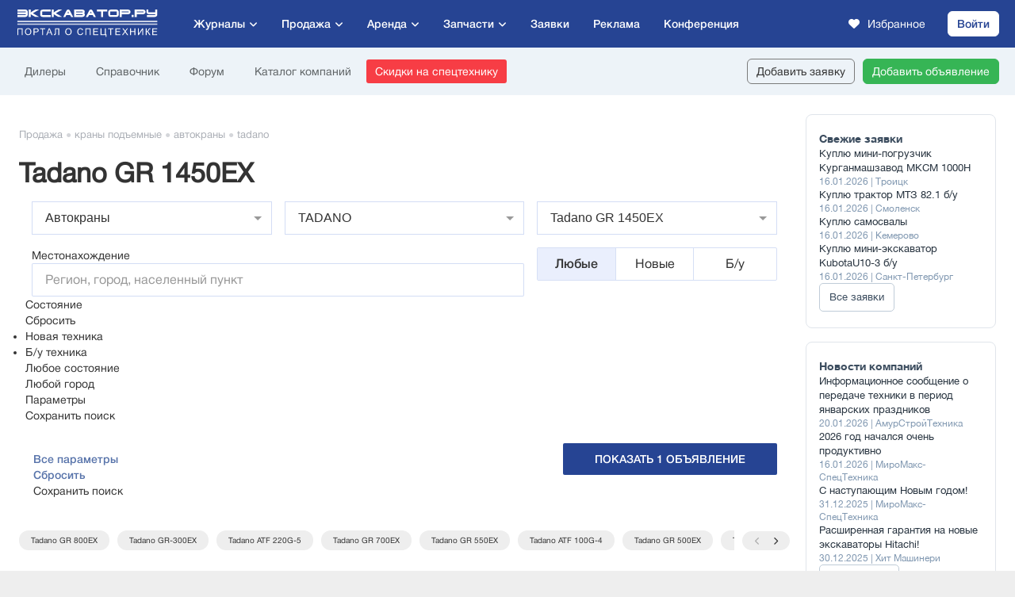

--- FILE ---
content_type: text/css
request_url: https://exkavator.ru/trade-index.css?__t=202601210303
body_size: 67418
content:
@import '/assets/css/constants/fonts.css?v6';

.main-header-menu ul.main-menu > li > a { padding:14px 14px 15px 14px }

.main-header-menu ul.main-menu > li > ul.main-menu-trade-rent-parts-lvl2 { padding:0px; width:280px; box-shadow: 0 0 2px 0 rgba(54,76,94,0.3); }
.main-header-menu ul.main-menu > li > ul.main-menu-trade-rent-parts-lvl2 > li > a { position:relative; border-top:1px #e2e2e2 solid; font-size:14px; padding:9px 20px 9px 20px; }
.main-header-menu ul.main-menu > li > ul.main-menu-trade-rent-parts-lvl2 > li { position:relative; }
.main-header-menu ul.main-menu > li > ul.main-menu-trade-rent-parts-lvl2 > li:first-child > a { border-top:0px; }
.main-header-menu ul.main-menu > li > ul.main-menu-trade-rent-parts-lvl2 > li.hover > a { background-color:#f2f2f2; }
.main-header-menu ul.main-menu > li > ul.main-menu-trade-rent-parts-lvl2 > li.hover-hl > a { background-color:#f2f2f2; }
.main-header-menu ul.main-menu > li > ul.main-menu-trade-rent-parts-lvl2 > li > a::before { content:''; position:absolute; display:block; right:15px; top:50%; margin-top:-5px; transform: rotate(-45deg); width:9px; height:9px; border:2px #333 solid; border-left:0px; border-top:0px; }
.main-header-menu ul.main-menu > li > ul.main-menu-trade-rent-parts-lvl2 > li > a.no-opt::before { display: none }
.main-header-menu ul.main-menu > li > ul.level-one > li > a::before {content: none;}
.main-header-menu ul.main-menu > li > ul.main-menu-trade-rent-parts-lvl2 > li.no-child > a::before { display:none; }
.main-header-menu ul.main-menu > li > ul.main-menu-trade-rent-parts-lvl2 > li > ul { display:none; width:280px; overflow:auto; padding:0px; position:absolute; top:1px; left:280px; box-shadow: 0 0 3px 0 rgba(54,76,94,0.2); }
.main-header-menu ul.main-menu > li > ul.main-menu-trade-rent-parts-lvl2 > li:first-child > ul { top:0px; }
.main-header-menu ul.main-menu > li > ul.main-menu-trade-rent-parts-lvl2 > li:hover > ul {}
.main-header-menu ul.main-menu > li > ul.main-menu-trade-rent-parts-lvl2 > li > ul > li > a { border-top:1px #e2e2e2 solid; font-size:14px; padding:9px 33px 9px 23px; }
.main-header-menu ul.main-menu > li > ul.main-menu-trade-rent-parts-lvl2 > li > ul > li:first-child > a { border-top:0px; }
.main-header-menu ul.main-menu > li .main-menu-new::before {content: ''; background-image: url([data-uri]);width: 10px;height: 10px;position: absolute;z-index: -1;margin-left: -15px;}
.main-header-menu ul.main-menu > li .main-menu-new {background: #e93623;color: #fff;font-size: 11px;line-height: 21px;padding: 0 11px 0 9px;border-radius: 10px;position: absolute;left: 45%;top: 100%;transform: translate(-10%,-50%);z-index: 99;}
.main-header-menu ul.main-menu > li {cursor: pointer}
.main-header-menu ul.main-menu > li.hover-hl .main-menu-new {display: none;}
.main-header-logo-2021 {margin-left: 17px;}
.main-header-menu-2021 {margin: 0 120px 0 210px;}
.main-header-menu-2021 ul.main-menu > li.main-menu-extended > a::after,.main-header-menu-2021 ul.main-menu>li.main-menu-trade > a::after,.main-header-menu-2021 ul.main-menu>li.main-menu-rent > a::after, .main-header-menu-2021 ul.main-menu>li.main-menu-parts > a::after {content: '';display: block;background-image: url([data-uri]);background-repeat: no-repeat; background-position: right bottom;width: 16px;height: 12px;}
.main-header-menu-2021 ul.main-menu>li.main-menu-extended > a, .main-header-menu-2021 ul.main-menu>li.main-menu-trade > a,.main-header-menu-2021 ul.main-menu>li.main-menu-rent > a, .main-header-menu-2021 ul.main-menu>li.main-menu-parts > a {
    display: flex;justify-content: center;align-items: center;cursor: pointer;}


.float_block {
    position: fixed;
    overflow: hidden;
    z-index: 2;
    top: 25px;
    width: 223px;
    margin-top: 30px!important;
}
.content-404 {text-align: center;margin: 50px 0px 0px 0px;}
.head-404-trade {font-size: 24px}
.under-head-404 {font-size: 16px}
.trade-index-form-area .bold-group-class { font-weight: bold; }
.trade-index-menu-bnr { position:absolute; margin-top:6px; right:6px; width:500px; height:34px; background:#eee; }

.trade-index-menu { padding:12px 520px 11px 35px; font-size:14px; line-height:24px; border-bottom:1px #f2f2f2 solid; }
.trade-index-menu span { display:inline-block; margin-right:15px; }
.trade-index-menu a { display:inline-block; margin-right:15px; text-decoration:none; }

.trade-index-menu a.add-lot { margin-left:-10px; margin-right:15px;  padding: 10px 10px 10px 30px; line-height:16px; color: #fc4342; font-size: 14px; border: 1px #fc4342 solid; border-radius: 4px; text-decoration: none; background: url([data-uri]) 6px 8px no-repeat; }
.trade-index-menu a.add-lot:hover { border: 1px #fc4342 solid; }

.trade-index-menu a.add-exchange {border: 1px #3066ae solid;border-radius: 4px;padding: 6px;height: 38px;text-align: center;width: 186px;}
.trade-index-menu a.add-exchange:hover {color: #fc4342;}

.trade-index-menu.mobile-menu a.add-lot, .trade-index-menu.mobile-menu a.add-exchange {width: 95%;text-align: center;background-position-x: 25%;}
.trade-index-menu.mobile-menu .ham-menu .support .butt-support {color: #656565;text-decoration: none;font-family: 'exkavatorrumedium',Helvetica,Arial,sans-serif;font-weight: 400;display: block;}

.trade-index-menu.profile-index-menu .ham-menu li {display: flex; align-items: center}
.trade-index-menu.profile-index-menu .ham-menu li i {width: 25px;height: 20px;background-repeat: no-repeat; margin-right: 10px}
.trade-index-menu.profile-index-menu .ham-menu li a:hover, .trade-index-menu.profile-index-menu .ham-menu li .butt-support:hover {color: #FF4240}
.trade-index-menu.profile-index-menu .ham-menu .login a {margin-right: 0}
.trade-index-menu.profile-index-menu .ham-menu .login i {background-image: url(//exkavator.ru/images/i/profile-menu/login.png); width: 35px}
.trade-index-menu.profile-index-menu .ham-menu .add_lots i {background-image: url(//exkavator.ru/images/i/profile-menu/add_lots.png);}
.trade-index-menu.profile-index-menu .ham-menu .exch i {background-image: url(//exkavator.ru/images/i/profile-menu/exch.png);}
.trade-index-menu.profile-index-menu .ham-menu .support i {background-image: url(//exkavator.ru/images/i/profile-menu/support.png); height: 22px;}
.trade-index-menu.profile-index-menu .ham-menu .reviews i {background-image: url(//exkavator.ru/images/i/profile-menu/reviews.png); height: 22px; width: 33px}
.trade-index-menu.profile-index-menu .ham-menu .logout i {background-image: url(//exkavator.ru/images/i/profile-menu/logout.png);}
.trade-index-menu.profile-index-menu .ham-menu .mail i {background-image: url(//exkavator.ru/images/i/profile-menu/mail.png);}
.trade-index-menu.profile-index-menu .ham-menu .settings i {background-image: url(//exkavator.ru/images/i/profile-menu/settings.png);}
.trade-index-menu.profile-index-menu .ham-menu .lots i {background-image: url(//exkavator.ru/images/i/profile-menu/lots.png);}
.trade-index-menu.profile-index-menu .ham-menu .support .butt-support {cursor: pointer; color: #333;text-decoration: none;font-family: 'exkavatorru',Helvetica,Arial,sans-serif;font-weight: 400;display: block; font-size: 15px}

.trade-index-content { margin-top:20px; padding:0px 24px 20px 24px; }
.trade-index-content::after { content:' '; display:table; width:100%; height:0px; }

.trade-index-content .speedbar { line-height:20px; padding:0px 0px 8px 0px; color:#aaaeb5; white-space: nowrap;overflow-x: auto;direction: rtl;}
.trade-index-content .speedbar a { text-decoration:none; color: #aaaeb5;}
.trade-index-content .speedbar a:hover {color: #fc4342;}
.trade-index-content .speedbar span{ font-size: 12px; opacity: .5; }

.trade-index-right { float:right; width:240px; margin-top:-16px; }
.trade-index-right .trade-index-right-teaser { width:220px; height:160px; background:#eee; margin:16px auto 0px auto; }
.trade-index-right .trade-index-right-240-rotation { width:240px; height:360px; margin:16px auto 0px auto; }

.trade-index-right #kebab {z-index: 103 !important;}

.trade-index-right a.bm-right-link { display:block; position:relative; height:42px; background:#7fd03e; color:#fff; text-align:center; font-size:14px; font-family:'exkavatorrumedium', Helvetica, Arial, sans-serif; text-transform:uppercase; border-radius:2px; margin:16px 8px 0px 8px; padding:3px; }
.trade-index-right a.bm-right-link:hover { background:#76c03b; }
.trade-index-right a.bm-right-link span { display:inline-block; position:relative; margin:0px auto; padding:0px 0px 0px 23px; line-height:36px; /*background-position:0px 10px; background-repeat:no-repeat; background-image: url('[data-uri]');*/ }
.trade-index-right a.bm-right-link i { display:block; position:absolute; font-size:16px; top:10px; left:0px; }

.trade-index-right .tzz-float { display:block; width:220px; margin:0px auto; }
.trade-index-right .tzz-float ins { display:block; margin-top:16px; position:relative; }
.trade-index-right .tzz-float ins div { position:absolute; z-index:-1; }
.trade-index-right .tzz-float ins div.bnr-eru-style-240x400__corp {z-index:1; margin-top: -20px}
.trade-index-right .tzz-float ins div.teaser { position:static; z-index:1; margin-top: 10px}
.trade-index-right .tzz-float .teasers-fullblock div, .trade-index-content .tzz-items .mobile-teasers { position:relative}
.trade-index-right .tzz-float .teasers-fullblock div ~ div {position: unset}
.trade-index-right .tzz-float div.teaser { position:static; z-index:1; margin-top: 10px}
.trade-index-right .tzz-float ins div.teaser-wrap { position:static; z-index:1; }
.trade-index-right .tzz-float ins div.teaser-inner { position:static; z-index:1; }
.trade-index-right .tzz-float ins a { display:block; }
.trade-index-right .tzz-float ins iframe { display:block; }
.trade-index-right .tzz-float ins a.text-block,
.trade-index-right .tzz-float .teaser a.text-block,
.trade-index-cont .tzz-items .teaser a.text-block
{ position:absolute; bottom:0px; left:0px; right:0px; padding:5px 10px; color:#fff; text-decoration:none; background:rgba(0,66,151,.8); font-size:12px; line-height:14px; }
.trade-index-cont .tzz-items.bnrMobileOnly .teaser a.text-block {position: absolute;}
.trade-index-cont .tzz-items .teaser {display: flex; justify-content: center; margin-top: 10px}
.trade-index-cont .tzz-items .teaser a.text-block {left: unset; right: unset; width: 220px; display: block; position: relative}
.trade-index-right .tzz-float ins div.teaser-inner:hover a.text-block, .trade-index-cont .tzz-items div.teaser-inner:hover a.text-block { background:#004297; }
.main-div .bottom_banner {text-align: center;}
.main-div .bottom_banner img {max-width: 100%!important;height: auto!important;}

.trade-companies-items .tzz-float ins { display:block; margin-top:16px; position:relative; }
.trade-companies-items .tzz-float ins div { position:absolute; z-index:-1; }
.trade-companies-items .tzz-float ins div.teaser { position:static; z-index:1; }
.trade-companies-items .tzz-float ins div.teaser-wrap { position:static; z-index:1; }
.trade-companies-items .tzz-float ins div.teaser-inner { position:static; z-index:1; }
.trade-companies-items .tzz-float ins a { display:block; }
.trade-companies-items .tzz-float ins iframe { display:block; }
.trade-companies-items .tzz-float ins a.text-block { position:absolute; bottom:0px; left:0px; right:0px; padding:5px 10px; color:#fff; text-decoration:none; background:rgba(0,66,151,.8); font-size:12px; line-height:14px; }
.trade-companies-items .tzz-float ins div.teaser-inner:hover a.text-block { background:#004297; }

/*страница лота*/
.trade-index-cont .tzz-float ins { display:block; margin-top:16px; position:relative; }
.trade-index-cont .tzz-float ins div { position:absolute; z-index:-1; }
.trade-index-cont .tzz-float ins div.teaser { position:static; z-index:1; }
.trade-index-cont .tzz-float ins div.teaser-wrap { position:static; z-index:1; }
.trade-index-cont .tzz-float ins div.teaser-inner { position:static; z-index:1; }
.trade-index-cont .tzz-float ins a { display:block; }
.trade-index-cont .tzz-float ins iframe { display:block; }
.trade-index-cont .tzz-float ins a.text-block { position:absolute; bottom:0px; left:0px; right:0px; padding:5px 10px; color:#fff; text-decoration:none; background:rgba(0,66,151,.8); font-size:12px; line-height:14px; }
.trade-index-cont .tzz-float ins div.teaser-inner:hover a.text-block { background:#004297; }

.tzz-items { display:none; border: 1px #eaeaea solid; margin-top:15px; padding:10px 0px 20px 0px; position:relative; }
/*.tzz-items::before { position:absolute; display:block; content:'Реклама'; left:10px; top:3px; color:#e9e9e9; }*/
.tzz-items::after { content:' '; display:table; width:100%; height:0px; }
.tzz-items .item-tzz { display:block; padding:20px 0px 0px 0px; }
.tzz-items .item-tzz-1 { width:100%; }
.tzz-items .item-tzz-2 { float:left; width:50%; }
.tzz-items .item-tzz-3 { float:left; width:33.33%; }
.tzz-items .item-tzz ins { display:block; width:220px; margin:0px auto; position:relative; }
.tzz-items .item-tzz ins div { position:absolute; z-index:-1; }
.tzz-items .item-tzz ins div.teaser { position:static; z-index:1; }
.tzz-items .item-tzz ins div.teaser-wrap { position:static; z-index:1; }
.tzz-items .item-tzz ins div.teaser-inner { position:static; z-index:1; }
.tzz-items .item-tzz ins a { display:block; }
.tzz-items .item-tzz ins iframe { display:block; }
.tzz-items .item-tzz ins a.text-block { position:absolute; bottom:0px; left:0px; right:0px; padding:5px 10px; color:#fff; text-decoration:none; background:rgba(0,66,151,.8); font-size:12px; line-height:14px; }
.tzz-items .item-tzz ins div.teaser-inner:hover a.text-block { background:#004297; }

.news__bannerZone{display: none;}
.tradeMob__bannerZone{display: none; margin: 24px 0px;text-align: center;background: #fff;}
.tradeMob__bannerZone ins {display: block;position: relative;}
.tradeMob__bannerZone ins div.teaser { position:static; z-index:1; }
.tradeMob__bannerZone ins div.teaser-wrap { position:static; z-index:1; }
.tradeMob__bannerZone ins div.teaser-inner { position:static; z-index:1; }
.tradeMob__bannerZone ins a { display:block; }
.tradeMob__bannerZone ins iframe { display:block; }
.tradeMob__bannerZone ins a.text-block { position:absolute; bottom:0px; left:0px; right:0px; padding:5px 10px; color:#fff; text-decoration:none; background:rgba(0,66,151,.8); font-size:12px; line-height:14px; width: 220px;
    margin: 0 auto;}
.tradeMob__bannerZone ins div.teaser-inner:hover a.text-block { background:#004297; }

.trade-index-cont { margin:0px 260px 0px 0px; overflow:auto;}
.trade-index-cont::after { content:' '; display:table; width:100%; height:0px; }
.TICOfLot {overflow: unset;}

.title-line-cont-bm-page { /*position:relative; */}
.title-line-cont-bm-page::after { content:' '; display:table; width:100%; height:0px; }
.title-line-cont-bm-page .tit { font-size:34px; line-height:38px; padding:12px 0px 0px 0px; }
.title-line-cont-bm-page-butts { float:right; width:250px; margin-top:7px; margin-left:20px; }
.title-line-cont-bm-page-butts a { display:block; text-transform:uppercase; color:#161f2f; text-decoration:none; font-size:14px; line-height:18px; padding:12px 10px; margin-top:5px; border-radius:2px; text-align:center; font-weight:normal; font-family:'exkavatorrumedium', Helvetica, Arial, sans-serif; }
.title-line-cont-bm-page-butts a.clear-all-bm { background:#F73E40; color:#fff; }
.title-line-cont-bm-page-butts a.clear-all-bm:hover { background:#db3435; }

.trade-index-cont .title-line-cont { position:relative; /*min-height:102px;*/ /*padding-right:265px;*/ }
.trade-index-cont .title-line-cont-companies { padding-right:285px; }
.trade-index-cont .title-line-cont h1 { font-size:34px; line-height:38px; padding:12px 0px 0px 0px; }
.trade-index-cont .title-line-cont .count { color:#b1b1b1; padding:15px 0px 0px 0px; }

.trade-index-cont .title-line-cont .butts { position:absolute; right:0px; top:-1px; width:250px; }
.trade-index-cont .title-line-cont-companies .butts { width:270px; }
.trade-index-cont .title-line-cont .butts a { display:block; text-transform:uppercase; color:#161f2f; text-decoration:none; font-size:14px; line-height:18px; padding:12px 10px; margin-top:5px; border-radius:2px; text-align:center; font-weight:normal; font-family:'exkavatorrumedium', Helvetica, Arial, sans-serif; }
.trade-index-cont .title-line-cont .butts a.add-lot { background:#F8CE55; }
.trade-index-cont .title-line-cont .butts a.add-lot:hover { background:#ddb84d; }
.trade-index-cont .title-line-cont .butts a.add-exchange { background:#F73E40; color:#fff; }
.trade-index-cont .title-line-cont .butts a.add-exchange:hover { background:#db3435; }

.trade-index-forms { margin:20px 0px 0px 0px; padding:0px 0px 0px 0px; background:#EAEFFD; }
.trade-index-form { margin:0px 0px 0px 0px; padding:0px 0px 0px 0px; /*border-top:2px #fff solid;*/}
.trade-index-form::after { content:' '; display:table; width:100%; height:0px; }

.trade-index-form .show-tit { padding:20px 16px; color:#004297; -webkit-user-select: none; -moz-user-select: none; -ms-user-select: none; }
.trade-index-form .show-tit span { color:#5773aa; display:inline-block; position:relative; padding:0px 18px 0px 2px; cursor:pointer; font-family:'exkavatorrumedium', Helvetica, Arial, sans-serif; }
.trade-index-form .show-tit span::before { content:''; position:absolute; display:block; right:0px; top:4px; transform: rotate(45deg); width:9px; height:9px; border:2px #5773aa solid; border-left:0px; border-top:0px; }
.trade-index-form .show-tit span.show-data::before { transform: rotate(-135deg); top:8px; }
.trade-index-form .show-tit-data { display:none; margin:-30px 2px 0px 2px; position:relative; }

.trade-index-form-all-types .show-tit { padding:0px 16px; }
.trade-index-form-all-types .show-tit-data { padding:10px 0px 0px 0px; margin:0px 2px 0px 2px; }

.trade-index-form .col-4 { float:left; width:26.6%; padding:4px 16px 18px 16px; }
/*.trade-index-form .col-4::after { content:''; display:table; width:100%; height:0px; }*/
.trade-index-form .col-4:first-child { width:20%; }
.trade-index-form .col-4.parts-col:first-child { width:26.6%; }
.trade-index-form .col-4.parts-col:last-child { width:20%; }
.trade-index-form .col-4 .tit { font-size:12px; line-height:14px; text-transform:uppercase; color:#404759; font-weight:normal; font-family:'exkavatorrumedium', Helvetica, Arial, sans-serif; padding:16px 0px 0px 0px; }
.trade-index-form .col-4:nth-child(2) .tit {width: max-content}
.trade-index-form .col-4:nth-child(3) .tit.parts-tit {padding-bottom: 14px}
.trade-index-form .col-4 ul { display:block; padding:8px 0px 0px 0px; }
.trade-index-form .col-4 ul li { display:block; list-style:none; font-size:14px; line-height:16px; padding:5px 0px 5px 0px; }
.trade-index-form .col-4 ul li a { text-decoration:none; }
.trade-index-form .col-4 .all-butt { min-height:36px; padding:8px 0px 0px 0px; }
.trade-index-form .col-4 .all-butt span { cursor:pointer; display:inline-block; border: 1px solid rgba(182,198,238,0.8); border-radius:2px; padding:5px 15px; font-size:14px; line-height:16px; color:#004297; }
.trade-index-form .col-4 .all-butt span:hover { border-color: rgba(255,65,59,0.8); color:#ff413b; }
.trade-index-form .col-4 .all-butt.all-butt-mob-more { display:none; }


.trade-index-form .col-4-city { float:left; width:25%; padding:20px 16px 18px 16px; }
.trade-index-form .col-4-city .tit { font-size:12px; line-height:14px; text-transform:uppercase; color:#404759; font-weight:normal; font-family:'exkavatorrumedium', Helvetica, Arial, sans-serif; padding:0px 0px 0px 0px; }
.trade-index-form .col-4-city-line .tit { width:120px; }
.trade-index-form .col-4-city ul { display:block; padding:0px 0px 0px 0px; }
.trade-index-form .col-4-city ul li { display:block; list-style:none; font-size:14px; line-height:16px; padding:5px 0px 5px 0px; }
.trade-index-form .col-4-city ul li a { text-decoration:none; }
.trade-index-form .col-4-city .all-butt { height:36px; padding:8px 0px 0px 0px; }
.trade-index-form .col-4-city .all-butt span { cursor:pointer; display:inline-block; border: 1px solid rgba(182,198,238,0.8); border-radius:2px; padding:5px 15px; font-size:14px; line-height:16px; color:#004297; }
.trade-index-form .col-4-city .all-butt span:hover { border-color: rgba(255,65,59,0.8); color:#ff413b; }

.trade-index-form .col-4-seo { float:left; width:25%; padding:18px 16px 18px 16px; }
.trade-index-form .col-4-seo .tit { font-size:12px; line-height:14px; text-transform:uppercase; color:#404759; font-weight:normal; font-family:'exkavatorrumedium', Helvetica, Arial, sans-serif; padding:0px 0px 0px 0px; }
.trade-index-form .col-4-seo-line .tit { width:120px; }
.trade-index-form .col-4-seo ul { display:block; padding:0px 0px 0px 0px; }
.trade-index-form .col-4-seo ul li { display:block; list-style:none; font-size:14px; line-height:16px; padding:5px 0px 5px 0px; }
.trade-index-form .col-4-seo ul li a { text-decoration:none; }
.trade-index-form .col-4-seo .all-butt { height:36px; padding:8px 0px 0px 0px; }
.trade-index-form .col-4-seo .all-butt span { cursor:pointer; display:inline-block; border: 1px solid rgba(182,198,238,0.8); border-radius:2px; padding:5px 15px; font-size:14px; line-height:16px; color:#004297; }
.trade-index-form .col-4-seo .all-butt span:hover { border-color: rgba(255,65,59,0.8); color:#ff413b; }

.trade-index-form-area { padding:0px 8px 20px 8px; position:relative; }
.trade-index-form-area::after { content:' '; display:table; width:100%; height:0px; }
.trade-index-form-area .type-producer-model { float:left; width:33%; padding:0px 8px; }
.trade-index-form-area .type-producer-model-rent { width:33.33% }
.trade-index-form-area .type-producer-model .select-data { margin:0px; padding:16px 0px 0px 0px; }
.trade-index-form-area .type-producer-model .select-data select { display:none; }
.trade-index-form-area .type-producer-model .select-data .jq-selectbox { width:100%; height:42px; /*z-index:3 !important;*/ }
.trade-index-form-area .type-producer-model .select-data .jq-selectbox__select { background:#fff; border: 1px solid rgba(182,198,238,0.6); border-radius:2px; width:100%; height:42px; box-shadow:none; border-radius:0px; font-size:16px; line-height:18px; padding-left:16px; }
.trade-index-form-area .type-producer-model .select-data .jq-selectbox__dropdown { max-width:100%; border:0px; }
.trade-index-form-area .type-producer-model .select-data .jq-selectbox__dropdown li { overflow:hidden; text-overflow:ellipsis; white-space: nowrap; }
.trade-index-form-area .type-producer-model .select-data .jq-selectbox__dropdown li.text-bold { font-family:'exkavatorrumedium', Helvetica, Arial, sans-serif; background-color:#f1f1f1; }
.trade-index-form-area .type-producer-model .select-data .jq-selectbox__dropdown li.text-bold:hover { background-color:#08c; }
.trade-index-form-area .type-producer-model .select-data .jq-selectbox__select-text { line-height:40px; }
.trade-index-form-area .type-producer-model .select-data .jq-selectbox__trigger { border:0px; }
.trade-index-form-area .type-producer-model .select-data .jq-selectbox__trigger-arrow { top:18px; }

.trade-index-form-area .city-mile { clear:left; padding:16px 0px 0px 0px; }
.trade-index-form-area .city-mile::after { content:' '; display:table; width:100%; height:0px; }
.trade-index-form-area .city-mile .inp-city-ob { float:left; padding:0px 8px; width:66.66%; }
.trade-index-form-area .city-mile .inp-city { height:42px; border: 1px solid rgba(182,198,238,0.6); border-radius:2px; background:#fff; width:100%; position:relative; }
.trade-index-form-area .city-mile .inp-city .string { margin:0px 50px 0px 16px; overflow:hidden; white-space:nowrap; text-overflow: ellipsis; font-size:16px; line-height:18px; color:#414141; padding:11px 0px 0px 0px; }
.trade-index-form-area .city-mile .inp-city input { display:block; width:100%; border:0px; overflow:hidden; white-space:nowrap; text-overflow: ellipsis; font-size:16px; line-height:18px; color:#414141; padding:11px 50px 0px 16px; }
.trade-index-form-area .city-mile .inp-city .close { position:absolute; right:0px; height:40px; width:45px; cursor:pointer; opacity:.4; background-position: 0px 0px; background-repeat:no-repeat; background-image: url('[data-uri]'); }
.trade-index-form-area .city-mile .inp-city .close:hover { opacity:.8; }

.trade-index-form-area .city-mile .price-line { border:1px #d6dff5 solid; background:#fff; height:42px; border-radius:2px; margin-top:16px; overflow:hidden; }
.trade-index-form-area .city-mile .price-line input { height:40px; padding:0px 14px 0px 14px; border:0px; display:block; float:left; width:50%; font-size:16px; }
.trade-index-form-area .city-mile .price-line input:nth-child(2) { height:40px; border-left:1px #d6dff5 solid; }


.trade-index-form-area .city-cond-price-year-mile { margin-left:33%; padding:16px 8px 0px 8px; }
.trade-index-form-area .city-cond-price-year-mile::after { content:' '; display:table; width:100%; height:0px; }
.trade-index-form-area .city-cond-price-year-mile .inp-city { height:42px; border: 1px solid rgba(182,198,238,0.6); border-radius:2px; background:#fff; width:100%; position:relative; }
.trade-index-form-area .city-cond-price-year-mile .inp-city .string { margin:0px 50px 0px 16px; overflow:hidden; white-space:nowrap; text-overflow: ellipsis; font-size:16px; line-height:18px; color:#414141; padding:11px 0px 0px 0px; }
.trade-index-form-area .city-cond-price-year-mile .inp-city input { display:block; width:100%; border:0px; overflow:hidden; white-space:nowrap; text-overflow: ellipsis; font-size:16px; line-height:18px; color:#414141; padding:11px 50px 0px 16px; }
.trade-index-form-area .city-cond-price-year-mile .inp-city .close { position:absolute; right:0px;  height:40px; width:45px; cursor:pointer; opacity:.4; background-position: 0px 0px; background-repeat:no-repeat; background-image: url('[data-uri]'); }
.trade-index-form-area .city-cond-price-year-mile .inp-city .close:hover { opacity:.8; }

.trade-index-form-area .city-cond-price-year-mile .fl-block { float:left; width:50%; padding:0px 8px 0px 0px; }

.trade-index-form-area .city-cond-price-year-mile .used-buttons { border:1px #d6dff5 solid; background:#fff; height:42px; border-radius:2px; margin-top:16px; overflow:hidden; }
.trade-index-form-area .city-cond-price-year-mile .used-buttons .buttons-input { position:absolute; width:1px; height:1px; overflow:hidden; margin-top:-2px; }
.trade-index-form-area .city-cond-price-year-mile .used-buttons .buttons-input input { margin-left:5px; }
.trade-index-form-area .city-cond-price-year-mile .used-buttons .labels label { display:block; float:left; height:40px; line-height:40px; text-align:center; cursor:pointer; color:#333; font-size:16px; }
.trade-index-form-area .city-cond-price-year-mile .used-buttons .labels label:nth-child(1) { border-right:1px #d6dff5 solid; width:33%; }
.trade-index-form-area .city-cond-price-year-mile .used-buttons .labels label:nth-child(2) { width:32%; }
.trade-index-form-area .city-cond-price-year-mile .used-buttons .labels label:nth-child(3) { border-left:1px #d6dff5 solid; width:35%; }
.trade-index-form-area .city-cond-price-year-mile .used-buttons .labels label:hover { background:#eaeffd; }
.trade-index-form-area .city-cond-price-year-mile .used-buttons .labels label.hover { background:#eaeffd; font-family: 'exkavatorrumedium', Helvetica, Arial, sans-serif; }

.trade-index-form-area .city-cond-price-year-mile .price-line { border:1px #d6dff5 solid; background:#fff; height:42px; border-radius:2px; margin-top:16px; overflow:hidden; }
.trade-index-form-area .city-cond-price-year-mile .price-line input { height:40px; padding:0px 14px 0px 14px; border:0px; display:block; float:left; width:50%; font-size:16px; }
.trade-index-form-area .city-cond-price-year-mile .price-line input:nth-child(2) { height:40px; border-left:1px #d6dff5 solid; }

.trade-index-form-area .city-cond-price-year-mile .year-line { border:1px #d6dff5 solid; background:#fff; height:42px; border-radius:2px; margin-top:16px; overflow:hidden; }
.trade-index-form-area .city-cond-price-year-mile .year-line input { height:40px; padding:0px 14px 0px 14px; border:0px; display:block; float:left; width:69%; font-size:16px; }
.trade-index-form-area .city-cond-price-year-mile .year-line input:nth-child(2) { height:40px; border-left:1px #d6dff5 solid; width:31%; }

.trade-index-form-area .city-cond-price-year-mile .mile-line { border:1px #d6dff5 solid; background:#fff; height:42px; border-radius:2px; margin-top:16px; overflow:hidden; }
.trade-index-form-area .city-cond-price-year-mile .mile-line input { height:40px; padding:0px 14px 0px 14px; border:0px; display:block; width:100%; font-size:16px; }

.trade-index-form-area .form-bottom { clear:left; }
.trade-index-form-area .form-bottom .ch-only { float:left; padding:35px 8px 0px 8px; }
.trade-index-form-area .form-bottom .ch-only label { display:block; padding:0px 0px 0px 20px; }
.trade-index-form-area .form-bottom .ch-only label input { display:block; position:absolute; width:14px; height:14px; margin:3px 0px 0px -20px; }
.trade-index-form-area .form-bottom .ch-only label { display:block; padding:0px 0px 0px 20px; }
.trade-index-form-area .form-bottom .ch-only label input { display:block; position:absolute; width:14px; height:14px; margin:3px 0px 0px -20px; }

.trade-index-form-area .form-bottom .all-params-butt { float:left; padding:30px 0px 0px 24px; }
.trade-index-form-area .form-bottom .all-params-butt span { cursor:pointer; display:inline-block; border: 1px solid rgba(182,198,238,0.8); border-radius:2px; padding:6px 15px; font-size:14px; line-height:16px; color:#004297; }
.trade-index-form-area .form-bottom .all-params-butt span:hover { border-color: rgba(255,65,59,0.8); color:#ff413b; }

.trade-index-form-area .form-bottom .form-reset { float:left; padding:30px 0px 0px 20px; }
.trade-index-form-area .form-bottom .form-reset-only { padding:30px 0px 0px 8px; }
.trade-index-form-area .form-bottom .form-reset input { border:0px; background:0px; padding:5px 4px; color:#335d94; font-weight:normal; font-family:'exkavatorrumedium', Helvetica, Arial, sans-serif; }
.trade-index-form-area .form-bottom .form-reset input:hover { color:#ff413b;}

.trade-index-form-area .form-bottom .form-save-submit { text-align:right; padding:25px 8px 0px 0px; }
.trade-index-form-area .form-bottom .form-save-submit span { display:inline-block; cursor:pointer; font-size:14px; color:#004297; font-weight:normal; font-family:'exkavatorrumedium', Helvetica, Arial, sans-serif; }
.trade-index-form-area .form-bottom .form-save-submit span:hover { color:#ff413b; }
.trade-index-form-area .form-bottom .form-save-submit input { display:inline-block; cursor:pointer; font-size:14px; line-height:16px; font-weight:normal; font-family:'exkavatorrumedium', Helvetica, Arial, sans-serif; text-transform:uppercase; color:#fff; background:#264493; border:0px; border-radius:2px; /*padding:12px 42px;*/ padding:12px 0px; text-align:center; width:270px; margin-left:24px; }
.trade-index-form-area .form-bottom .form-save-submit input:hover { background:#d9363b; }

.trade-index-form-area .area-fl { float:left; width:50%; height:58px; padding:16px 8px 0px 8px; }
.trade-index-form-area .area-fl .select-data { margin:0px; padding:0px 0px 0px 0px; }
.trade-index-form-area .area-fl .select-data select { display:none; }
.trade-index-form-area .area-fl .select-data .jq-selectbox { width:100%; height:42px; /*z-index:3 !important;*/ }
.trade-index-form-area .area-fl .select-data .jq-selectbox__select { background:#fff; border: 1px solid rgba(182,198,238,0.6); border-radius:2px; width:100%; height:42px; box-shadow:none; border-radius:0px; font-size:16px; line-height:18px; padding-left:16px; }
.trade-index-form-area .area-fl .select-data .jq-selectbox__dropdown { max-width:100%; border:0px; }
.trade-index-form-area .area-fl .select-data .jq-selectbox__dropdown li { overflow:hidden; text-overflow:ellipsis; white-space: nowrap; }
.trade-index-form-area .area-fl .select-data .jq-selectbox__select-text { line-height:40px; }
.trade-index-form-area .area-fl .select-data .jq-selectbox__trigger { border:0px; }
.trade-index-form-area .area-fl .select-data .jq-selectbox__trigger-arrow { top:18px; }

.trade-index-form-area .area-fl .inp-name { height:42px; border: 1px solid rgba(182,198,238,0.6); border-radius:2px; background:#fff; width:100%; position:relative; }
.trade-index-form-area .area-fl .inp-name input { display:block; width:100%; border:0px; overflow:hidden; white-space:nowrap; text-overflow: ellipsis; font-size:16px; line-height:18px; color:#414141; padding:11px 50px 0px 16px; border-radius: 4px;}
.trade-index-form-area .area-fl .inp-name .close { position:absolute; right:0px;  height:40px; width:45px; cursor:pointer; opacity:.4; background-position: 0px 0px; background-repeat:no-repeat; background-image: url('[data-uri]'); }
.trade-index-form-area .area-fl .inp-name .close:hover { opacity:.8; }

.trade-index-form-area .area-fl .inp-city { margin-top:0px; height:42px; border: 1px solid rgba(182,198,238,0.6); border-radius:2px; background:#fff; width:100%; position:relative; }
.trade-index-form-area .area-fl .inp-city .string { margin:0px 50px 0px 16px; overflow:hidden; white-space:nowrap; text-overflow: ellipsis; font-size:16px; line-height:18px; color:#414141; padding:11px 0px 0px 0px; }
.trade-index-form-area .area-fl .inp-city input { display:block; width:100%; border:0px; overflow:hidden; white-space:nowrap; text-overflow: ellipsis; font-size:16px; line-height:18px; color:#414141; padding:11px 50px 0px 16px; border-radius: 4px;}
.trade-index-form-area .area-fl .inp-city .close { position:absolute; right:0px;  height:40px; width:45px; cursor:pointer; opacity:.4; background-position: 0px 0px; background-repeat:no-repeat; background-image: url('[data-uri]'); }
.trade-index-form-area .area-fl .inp-city .close:hover { opacity:.8; }

.trade-index-form-area .area-fn { clear:left; float:none; width:100%; height:58px; padding:16px 8px 0px 8px; }
.trade-index-form-area .area-fn .inp-city { margin-top:0px; height:42px; border: 1px solid rgba(182,198,238,0.6); border-radius:2px; background:#fff; width:100%; position:relative; }
.trade-index-form-area .area-fn .inp-city .string { margin:0px 50px 0px 16px; overflow:hidden; white-space:nowrap; text-overflow: ellipsis; font-size:16px; line-height:18px; color:#414141; padding:11px 0px 0px 0px; }
.trade-index-form-area .area-fn .inp-city input { display:block; width:100%; border:0px; overflow:hidden; white-space:nowrap; text-overflow: ellipsis; font-size:16px; line-height:18px; color:#414141; padding:11px 50px 0px 16px; }
.trade-index-form-area .area-fn .inp-city .close { position:absolute; right:0px;  height:40px; width:45px; cursor:pointer; opacity:.4; background-position: 0px 0px; background-repeat:no-repeat; background-image: url('[data-uri]'); }
.trade-index-form-area .area-fn .inp-city .close:hover { opacity:.8; }


.trade-index-form-area-trade-page .type-producer-model { float:none; width:100%; padding: 0px; }
.trade-index-form-area-trade-page .type-producer-model::after { content:''; display:table; width:100%; height:0px; }
.trade-index-form-area-trade-page .type-producer-model .select-data { float:left; width:33.33%; padding: 16px 8px 0px 8px; }
.trade-index-form-area-trade-page .city-cond-price-year-mile { margin-left:0px; padding:0px; }
.trade-index-form-area-trade-page .city-cond-price-year-mile .inp-city-left {float:left; width:66.66%; padding: 16px 8px 0px 8px; }
.trade-index-form-area-trade-page .city-cond-price-year-mile .fl-block { width:33.33%; padding: 0px 8px 0px 8px; }

.trade-index-specials { background:#FFFAF2; border: 1px solid #EAE8D9; min-height:200px; margin-top:24px; position:relative; border-radius:2px; }
.trade-index-specials h2 { font-size:18px; line-height:22px; color:#414141; font-weight:normal; font-family:'exkavatorrumedium', Helvetica, Arial, sans-serif; padding:12px 1.6% 15px 1.6%; }

.trade-index-specials .specials-items { padding:0px 0px 0px 0px; }
.trade-index-specials .specials-items::after { content:' '; display:table; width:100%; height:0px; }
.trade-index-specials .specials-items .item { float:left; margin:0px 0px 20px 1.6%; width:23%; position:relative; }
.trade-index-specials .specials-items .item a { display:block; height:208px; border: 1px solid #EAE8D9; border-radius: 2px; background-color: #FFF; text-decoration:none; }
.trade-index-specials .specials-items .item .type { display:block; height:25px; padding:5px 8px; line-height:15px; white-space:nowrap; overflow:hidden; text-overflow:ellipsis; font-size:12px; color:#A2A5AC; text-align:center; }
.trade-index-specials .specials-items .item .img { display:block; height:140px; background:#FFFAF2; overflow:hidden; position:relative; }
.trade-index-specials .specials-items .item .img .img-bg { display:block; position:absolute; width:100%; height:140px; background-position:center center; background-repeat:no-repeat; background-size:cover; z-index:1; }
.trade-index-specials .specials-items .item .img .img-bg::before { display:block; content:' '; position:absolute; height:70px; width:100%; background:linear-gradient(to bottom, rgba(0,0,0,.8) 0%, rgba(0,0,0,0) 100%); }

.trade-index-specials .specials-items .item a .img .img-bg {
    transition: all .1s ease-in;
    -moz-transition: all .1s ease-in;
    -ms-transition: all .1s ease-in;
    -o-transition: all .1s ease-in;
    -webkit-transition: all .1s ease-in;
}
.trade-index-specials .specials-items .item a:hover .img .img-bg {
    transform: scale(1.1);
    -moz-transform: scale(1.1);
    -ms-transform: scale(1.1);
    -o-transform: scale(1.1);
    -webkit-transform: scale(1.1);
}

.trade-index-specials .specials-items .item .img .lot-tit { display:block; position:absolute; z-index:2; width:100%; top:0px; color:#fff; font-weight:normal; font-family:'exkavatorrumedium', Helvetica, Arial, sans-serif; font-size:14px; line-height:17px; padding:7px 8px 0px 8px; }
.trade-index-specials .specials-items .item .img .lot-price { display:block; position:absolute; z-index:2; bottom:0px; background:#D5A900; color:#fff; font-weight:normal; font-family:'exkavatorrumedium', Helvetica, Arial, sans-serif; font-size:12px; line-height:15px; padding:4px 8px 4px 8px; }
.trade-index-specials .specials-items .item .year-city { display:block; padding:12px 40px 0px 8px; line-height:19px; white-space:nowrap; overflow:hidden; text-overflow:ellipsis; font-size:14px; color:#414141; }

.trade-index-specials .specials-items .item .bm-ico { display:block; position:absolute; bottom:9px; right:12px; width:24px; height:24px; }
.trade-index-specials .specials-items .item .bm-ico i { display:block; cursor:pointer; width:18px; height:18px; margin:3px; opacity:.4; background-position:center center; background-repeat:no-repeat; background-image: url('[data-uri]'); }
.trade-index-specials .specials-items .item .bm-ico i:hover { opacity:1; }

.trade-index-companies { padding: 24px 0px 0px 0px; }
.trade-index-companies .companies-title-line { padding-bottom:10px; }
.trade-index-companies .companies-title-line::after { content:' '; display:table; width:100%; height:0px; }
.trade-index-companies .companies-title-line h3 { display:block; float:left; font-size:18px; line-height:22px; color:#000; font-weight:normal; font-family:'exkavatorrumedium', Helvetica, Arial, sans-serif; padding: 5px 0px 0px 0px; }
.trade-index-companies .companies-title-line a { display:block; float:left; margin:7px 0px 0px 2.9%; text-decoration:none; white-space:nowrap; }
.trade-index-companies .companies-title-line a.plus-butt { margin-top:0px; padding:6px 6px 6px 30px; color:#fc4342; font-size: 14px; border:1px #fff solid; border-radius:2px; text-decoration:none; background:url([data-uri]) 6px 6px no-repeat; }
.trade-index-companies .companies-title-line a.plus-butt:hover { color:#fc4342; border-color:#fc4342; }

.trade-index-companies .companies-items { padding:0px 0px 0px 0px; }
.trade-index-companies .companies-items::after { content:' '; display:table; width:100%; height:0px; }
.trade-index-companies .companies-items .item { display:block; float:left; width:25%; padding:10px 16px 14px 16px; }
.trade-index-companies .companies-items .item a { display:block; border: 1px solid #E0E0E0; border-radius: 5px; height:124px; text-decoration:none; background-color:#fff; background-position:center center; background-repeat:no-repeat; }
.trade-index-companies .companies-items .item a:hover { border-color:#414141; }
.trade-index-companies .companies-items .item a::before { display:none; position:absolute; margin:16px 0px 0px -16px; color:#fff; font-size:12px; font-weight:normal; font-family:'exkavatorrumedium', Helvetica, Arial, sans-serif; line-height:22px; padding:0px 12px 0px 12px; border-radius:2px; }
.trade-index-companies .companies-items .item a.business::before { display:block; content: 'BUSINESS'; background:#01A8F9; }
.trade-index-companies .companies-items .item a.business-plus::before { display:block; content: 'BUSINESS +'; background:#48BF1E; }
.trade-index-companies .companies-items .item a.ultra::before { display:block; content: 'ULTRA'; background:#FFD600; color:#4A4A4A; }
.trade-index-companies .companies-items .item a.ultra-plus::before { display:block; content: 'ULTRA + '; background:#f86a00; }
.trade-index-companies .companies-items .item a span { visibility:hidden; }

.trade-index-companies .companies-all-link { padding:10px 0px 0px 0px; font-size:14px; line-height:16px; }
.trade-index-companies .companies-all-link a { display:block; text-align:center; padding:8px; color:#333; background:#f2f2f2; border-radius:2px; text-decoration:none; }
.trade-index-companies .companies-all-link a:hover { color:#ff413b; background:#e6e6e6; }

.trade-index-content .page-index-exchange .title-line { padding:20px 0px 0px 0px; min-height:70px; }
.trade-index-content .page-index-exchange .title-line::after { content:' '; display:table; width:100%; height:0px; }
.trade-index-content .page-index-exchange .title-line h4 { display:block; float:left; font-size:18px; line-height:44px; color:#333; font-family: 'exkavatorrumedium', Helvetica, Arial, sans-serif; font-weight:normal; width:80px; margin:0px; /*text-transform:uppercase;*/ }
.trade-index-content .page-index-exchange .title-line h4 a { color:#333; text-decoration:none; }
.trade-index-content .page-index-exchange .title-line h4 a:hover { text-decoration:underline; }
.trade-index-content .page-index-exchange .title-line .tags { margin:7px 200px 0px 80px; }
.trade-index-content .page-index-exchange .title-line .subscribe { margin:14px 0px 0px 0px; }
.trade-index-content .page-index-exchange-list .exchange-items-list { margin:0px; }
.trade-index-content .page-index-exchange-list .exchange-items-list .exchange-items { padding:12px 0px 0px 0px; }
.trade-index-content .page-index-exchange-list .exchange-items-list .exchange-items:after { width:100%; }

.trade-index-content .page-index-exchange .exchange-all-link { padding:0px; }

.trade-index-form-all-marks { display:none; position:relative; padding:20px 0px 20px 0px; }
.trade-index-form-all-marks .tit { font-size:12px; line-height:14px; text-transform:uppercase; color:#404759; font-weight:normal; font-family:'exkavatorrumedium', Helvetica, Arial, sans-serif; padding:0px 16px 16px 16px; }

.trade-index-form .hide-butt { position:absolute;  top:14px; right:16px; height:36px; padding:0px 0px 0px 0px; }
.trade-index-form .hide-butt span { cursor:pointer; display:inline-block; border: 1px solid rgba(182,198,238,0.8); border-radius:2px; padding:5px 15px; font-size:14px; line-height:16px; color:#004297; }
.trade-index-form .hide-butt span:hover { border-color: rgba(255,65,59,0.8); color:#ff413b; }
.trade-index-form .hide-butt-dn { position:static; float:right; clear:left; padding:16px 16px 0px 0px; top:auto; right:auto; }

.trade-index-form .col-4-marks { float:left; width:25%; padding:0px 16px 0px 16px; }
.trade-index-form .col-4-marks ul { display:block; padding:0px 0px 0px 0px; }
.trade-index-form .col-4-marks ul li { display:block; list-style:none; font-size:14px; line-height:16px; padding:5px 0px 5px 0px; }
.trade-index-form .col-4-marks ul li a { text-decoration:none; }
.trade-index-form .col-4-marks ul li.lett-hide { display:none; }
.trade-index-form .col-4-marks .lett-show-butt { height:40px; padding:11px 0px 0px 0px; }
.trade-index-form .col-4-marks .lett-show-butt span { cursor:pointer; display:inline-block; border: 1px solid rgba(182,198,238,0.8); border-radius:2px; padding:5px 10px; font-size:14px; line-height:16px; color:#004297; }
.trade-index-form .col-4-marks .lett-show-butt span:hover { border-color: rgba(255,65,59,0.8); color:#ff413b; }
.trade-index-form .col-4-marks .letter { font-size:12px; line-height:14px; text-transform:uppercase; color:#404759; font-weight:normal; font-family:'exkavatorrumedium', Helvetica, Arial, sans-serif; padding:8px 0px 8px 0px; }

.trade-index-form .marks-letters .col-4-marks:nth-child(4n+1) { clear:left; }
.trade-index-form .marks-letters .col-4-marks:nth-child(n+5) { padding-top:11px; }

.trade-index-form-all-marks .marks-find { min-height:58px; padding:0px 10px 16px 16px; }
.trade-index-form-all-marks .marks-find::after { content:' '; display:table; width:100%; height:0px; }
.trade-index-form-all-marks .marks-find .inp { float:left; width:290px; border: 1px solid rgba(182,198,238,0.6); border-radius: 2px; background:#fff; height:42px; }
.trade-index-form-all-marks .marks-find .inp input { border:0px; background:#fff; padding:8px 14px 7px 14px; font-size:16px; width:100%; }
.trade-index-form-all-marks .marks-find .butt-sub { float:left; width:112px; border-radius: 2px; background: #004297; color:#fff; height:42px; line-height:42px; font-size:14px; font-weight:normal; font-family:'exkavatorrumedium', Helvetica, Arial, sans-serif; text-transform:uppercase; text-align:center; cursor:pointer; margin-left:8px; }
.trade-index-form-all-marks .marks-find .butt-sub:hover { background:#012c64; }


.trade-index-form-all-types { display:none; position:relative; padding:20px 0px 20px 0px; }
.trade-index-form-all-types-sh { display:block;}
.trade-index-form-all-types .tit { font-size:12px; line-height:14px; text-transform:uppercase; color:#404759; font-weight:normal; font-family:'exkavatorrumedium', Helvetica, Arial, sans-serif; padding:0px 16px 16px 16px; }

.trade-index-form .col-3-types { float:left; width:33.3%; padding:0px 16px 0px 16px; }
.trade-index-form .col-3-types ul { display:block; padding:0px 0px 0px 0px; }
.trade-index-form .col-3-types ul li { display:block; list-style:none; font-size:14px; line-height:16px; padding:5px 0px 5px 0px; }
.trade-index-form .col-3-types ul li a { text-decoration:none; }
.trade-index-form .col-3-types ul li a.all-link { color:#D5A900; }
.trade-index-form .col-3-types ul li a.all-link:hover { color:#ff413b; }
.trade-index-form .col-3-types .type-tit { font-size:12px; line-height:14px; text-transform:uppercase; color:#404759; font-weight:normal; font-family:'exkavatorrumedium', Helvetica, Arial, sans-serif; padding:16px 0px 8px 0px; }
.trade-index-form .col-3-types .type-tit a { color:#404759; text-decoration:none; }
.trade-index-form .col-3-types .type-tit a:hover { color:#ff413b; }

.trade-index-form-all-types .types-find { min-height:58px; padding:0px 10px 8px 16px; }
.trade-index-form-all-types .types-find::after { content:' '; display:table; width:100%; height:0px; }
.trade-index-form-all-types .types-find .inp { float:left; width:290px; border: 1px solid rgba(182,198,238,0.6); border-radius: 2px; background:#fff; height:42px; }
.trade-index-form-all-types .types-find .inp input { border:0px; background:#fff; padding:8px 14px 7px 14px; font-size:16px; width:100%; }
.trade-index-form-all-types .types-find .butt-sub { float:left; width:112px; border-radius: 2px; background: #004297; color:#fff; height:42px; line-height:42px; font-size:14px; font-weight:normal; font-family:'exkavatorrumedium', Helvetica, Arial, sans-serif; text-transform:uppercase; text-align:center; cursor:pointer; margin-left:8px; }
.trade-index-form-all-types .types-find .butt-sub:hover { background:#012c64; }

.trade-index-form-all-cities { display:none; position:relative; padding:20px 0px 20px 0px; }
.trade-index-form-all-cities .tit { font-size:12px; line-height:14px; text-transform:uppercase; color:#404759; font-weight:normal; font-family:'exkavatorrumedium', Helvetica, Arial, sans-serif; padding:0px 16px 16px 16px; }

.trade-index-form .col-4-cities { float:left; width:25%; padding:0px 16px 0px 16px; }
.trade-index-form .col-4-cities ul { display:block; padding:0px 0px 0px 0px; }
.trade-index-form .col-4-cities ul li { display:block; list-style:none; font-size:14px; line-height:16px; padding:5px 0px 5px 0px; }
.trade-index-form .col-4-cities ul li a { text-decoration:none; cursor:pointer; }
.trade-index-form .col-4-cities ul li.lett-hide { display:none; }
.trade-index-form .col-4-cities .lett-show-butt { min-height:40px; padding:11px 0px 0px 0px; }
.trade-index-form .col-4-cities .lett-show-butt::after { content:' '; display:table; width:100%; height:0px; }
.trade-index-form .col-4-cities .lett-show-butt span { cursor:pointer; display:inline-block; border: 1px solid rgba(182,198,238,0.8); border-radius:2px; padding:5px 10px; font-size:14px; line-height:16px; color:#004297; }
.trade-index-form .col-4-cities .lett-show-butt span:hover { border-color: rgba(255,65,59,0.8); color:#ff413b; }
.trade-index-form .col-4-cities .letter { font-size:12px; line-height:14px; text-transform:uppercase; color:#404759; font-weight:normal; font-family:'exkavatorrumedium', Helvetica, Arial, sans-serif; padding:8px 0px 8px 0px; }

.trade-index-form .cities-letters .col-4-cities:nth-child(4n+1) { clear:left; }
.trade-index-form .cities-letters .col-4-cities:nth-child(n+5) { padding-top:11px; }

.trade-index-form-all-cities .cities-find { min-height:58px; padding:0px 10px 8px 16px; }
.trade-index-form-all-cities .cities-find::after { content:' '; display:table; width:100%; height:0px; }
.trade-index-form-all-cities .cities-find .inp { float:left; width:290px; border: 1px solid rgba(182,198,238,0.6); border-radius: 2px; background:#fff; height:42px; }
.trade-index-form-all-cities .cities-find .inp input { border:0px; background:#fff; padding:8px 14px 7px 14px; font-size:16px; width:100%; }
.trade-index-form-all-cities .cities-find .butt-sub { float:left; width:112px; border-radius: 2px; background: #004297; color:#fff; height:42px; line-height:42px; font-size:14px; font-weight:normal; font-family:'exkavatorrumedium', Helvetica, Arial, sans-serif; text-transform:uppercase; text-align:center; cursor:pointer; margin-left:8px; }
.trade-index-form-all-cities .cities-find .butt-sub:hover { background:#012c64; }


.trade-index-form-all-seo { display:none; position:relative; padding:20px 0px 20px 0px; }
.trade-index-form-all-seo .tit { font-size:12px; line-height:14px; text-transform:uppercase; color:#404759; font-weight:normal; font-family:'exkavatorrumedium', Helvetica, Arial, sans-serif; padding:0px 16px 8px 16px; }

.trade-index-form .seo-item { display:block; padding-top:30px; }
.trade-index-form .seo-item:first-child { padding-top:0px; }
.trade-index-form .seo-item::after { content:' '; display:table; width:100%; height:0px; }
.trade-index-form .seo-item ul { display:block; padding:0px 0px 0px 0px; column-count: 3}
.trade-index-form .seo-item:nth-child(n+8) ul { column-count: 1}
.trade-index-form .seo-item ul::after { content:' '; display:table; width:100%; height:0px; }
.trade-index-form .seo-item ul li { display:block; padding:5px 16px; list-style:none; font-size:14px; line-height:16px; }
.trade-index-form .seo-item ul li:nth-child(3n+1) { clear:left; }
.trade-index-form .seo-item ul li:nth-child(n+28) { display:none; }
.trade-index-form .seo-item-show ul li:nth-child(n+28) { display:block; }
.trade-index-form .seo-item ul li a { text-decoration:none; cursor:pointer; }
.trade-index-form .seo-item .lnk-show-butt { min-height:40px; padding:11px 0px 0px 16px; }
.trade-index-form .seo-item .lnk-show-butt::after { content:' '; display:table; width:100%; height:0px; }
.trade-index-form .seo-item .lnk-show-butt span { cursor:pointer; display:inline-block; border: 1px solid rgba(182,198,238,0.8); border-radius:2px; padding:5px 10px; font-size:14px; line-height:16px; color:#004297; }
.trade-index-form .seo-item .lnk-show-butt span:hover { border-color: rgba(255,65,59,0.8); color:#ff413b; }

.trade-ultraplus-slider { padding:24px 0px 0px 0px; position:relative; }
/*
.trade-ultraplus-slider .arr { display:none; float:right; height:36px; border-radius:2px; }
.trade-ultraplus-slider .arr span { display:block; float:left; width:34px; height:36px; border:1px #eaeaea solid; border-radius:0px 2px 2px 0px; cursor:default; }
.trade-ultraplus-slider .arr span:first-child { border-right:0px; border-radius:2px 0px 0px 2px;  }
.trade-ultraplus-slider .arr span::before { opacity:.1; display:block; width:32px; height:34px; border-radius:2px; content:' '; background-position:center center; background-repeat:no-repeat; background-image: url('[data-uri]'); }
.trade-ultraplus-slider .arr span:first-child::before { background-image: url('[data-uri]'); }
.trade-ultraplus-slider .arr span.act::before { opacity:.7; cursor:pointer; }
.trade-ultraplus-slider .arr span.act:hover::before { opacity:1; }
*/
.trade-ultraplus-slider .arr { display:none; position:absolute; width:100%; left:0px; bottom:0px; border-radius:0px; height:0px; }
.trade-ultraplus-slider .arr::before { content:''; display:block; position:absolute; height:190px; width:3px; border-left:1px #fff solid; left:0px; bottom:0px; background:#e4ae06; z-index:8; }
.trade-ultraplus-slider .arr::after { content:''; display:block; position:absolute; height:190px; width:2px; right:0px; bottom:0px; background:#e4ae06; z-index:8; }
.trade-ultraplus-slider .arr span { border:0px; border-radius:2px; background:#e4ae06; width:25px; height:56px; position:absolute; right:0px; bottom:87px; z-index:9; }
.trade-ultraplus-slider .arr span:first-child { left:1px; right:auto; border-radius:2px; }
.trade-ultraplus-slider .arr span.act { cursor:pointer; }
.trade-ultraplus-slider .arr span::before { content:''; display:block; position:absolute; width:9px; height:9px; border-right:2px #fff solid; border-top:2px #fff solid; background:none; margin:23px 0px 0px 6px; opacity:0.2; border-radius:0px; transform:rotate(45deg); }
.trade-ultraplus-slider .arr span:first-child::before { border:0px; background:none; border-left:2px #fff solid; border-top:2px #fff solid; border-radius:0px; margin:23px 0px 0px 10px; transform:rotate(-45deg); }
.trade-ultraplus-slider .arr span.act::before { opacity:.8; }
.trade-ultraplus-slider .arr span.act:hover::before { opacity:1; }

.trade-ultraplus-slider .tit { font-size:18px; padding:9px 0px 7px 1px; font-weight:normal; font-family:'exkavatorrumedium', Helvetica, Arial, sans-serif; color:#a9aeb5; }
.trade-ultraplus-slider .slider-items { height:190px; overflow:hidden; position:relative; }
.trade-ultraplus-slider .slider-items-list { height:190px; width:100%; }
.trade-ultraplus-slider .slider-items .item { display:none; position:absolute; width:25%; border-left:1px #fff solid; }
.trade-ultraplus-slider .slider-items .item a { position:relative; display:block; height:190px; background:#e4ae06; text-decoration:none; color:#fff; font-size:14px; line-height:18px; font-weight:normal; font-family:'exkavatorrumedium', Helvetica, Arial, sans-serif; padding:2px; }
.trade-ultraplus-slider .slider-items .item a:hover { background:#cf9f09; }
.trade-ultraplus-slider .slider-items .item .images { display:block; height:130px; background:#cf9f09; position:relative; }
.trade-ultraplus-slider .slider-items .item .images .img { display:block; position:absolute; width:100%; height:100%; background-color:#fff; background-position:center center; background-size:contain; background-repeat:no-repeat; z-index:1; }
.trade-ultraplus-slider .slider-items .item .images .img img { display:none; }
.trade-ultraplus-slider .slider-items .item .images .img:nth-child(n+2) { display:none; }
.trade-ultraplus-slider .slider-items .item .images .img-more::before { content:' '; display:block; position:absolute; width:100%; height:130px; background:#000; opacity:.4; z-index:2; }
.trade-ultraplus-slider .slider-items .item .images .img-more::after { content:'Ещё фото...'; color:#fff; font-weight:normal; text-align:center; padding-top: 82px; display:block; position:absolute; width:100%; height:130px; z-index:3; background-position:center 28px;  background-repeat:no-repeat; background-image: url([data-uri]); }
.trade-ultraplus-slider .slider-items .item .item-tit { display:block; margin:10px 0px 0px 0px; padding:0px 12px; height:36px; overflow:hidden; }

.item-images-preview-set-ultraplus .item-images { display:block; position:absolute; width:100%; height:100%; z-index:1; }
.item-images-preview-set-ultraplus .item-img-lines { display:block; position:absolute; width:100%; height:100%; z-index:4; }
.item-images-preview-set-ultraplus .item-img-line { float:left; margin:4px 0px 0px 1%; border-bottom:3px #f1f1f1 solid; background:none !important; padding:0px !important; }
.item-images-preview-set-ultraplus .item-img-line-act { border-color:#f7494a; }


.trade-item-page { padding:0px 0px 0px 0px; }
.trade-item-page::after { content:' '; display:table; width:100%; height:0px; }
.trade-item-page h1 { font-size:34px; line-height:38px; font-family:'exkavatorrumedium', Helvetica, Arial, sans-serif; font-weight:normal; padding:3px 0px 0px 0px; }

.trade-item-page .header-price {display: flex; justify-content: space-between}

.trade-item-page .desc-to-hide { max-height:382px; overflow:hidden; position:relative; }
.trade-item-page .desc-to-hide-butt { position:absolute; bottom:0px; width:100%; padding:30px 0px 0px 0px; background: linear-gradient(to top, rgba(255,255,255,1) 32px, rgba(255,255,255,0) 70px); }
.trade-item-page .desc-to-hide-butt div { cursor:pointer; background:#F2F2F2; border-radius:8px; height:42px; line-height:42px; color:#000; text-align:center; }
.trade-item-page .desc-to-hide-butt div:hover { background:#e6e6e6; color:#ff413b; }

.trade-item-page .desc-to-show-butt { display: none; bottom:0px; width:100%; padding:20px 0px 0px 0px; }
.trade-item-page .desc-to-show-butt div { cursor:pointer; background:#F2F2F2; border-radius:8px; height:42px; line-height:42px; color:#000; text-align:center; }
.trade-item-page .desc-to-show-butt div:hover { background:#e6e6e6; color:#ff413b; }

.trade-item-page .item-info-desc { float:left; clear:left; width:52%; padding:30px 0px 0px 0px; }
.trade-item-page .item-info-desc .tit { font-family:'exkavatorrumedium', Helvetica, Arial, sans-serif; font-size:18px; line-height:21px; }
.trade-item-page .item-info-desc .desc { padding:18px 0px 0px 0px; font-size:14px; line-height:22px; }

.trade-item-page .item-info-zap-list { clear:left; padding:30px 0px 10px 0px; }
.trade-item-page .item-info-zap-list .tit { font-family:'exkavatorrumedium', Helvetica, Arial, sans-serif; font-size:18px; line-height:21px; }
.trade-item-page .item-info-zap-list table { width:100%; margin-top:15px; }
.trade-item-page .item-info-zap-list table th { background:#f2f2f2; padding:10px 20px; color:#414141; border-left:1px #fff solid; font-size:14px; line-height:16px; }
.trade-item-page .item-info-zap-list table tr th:first-child { border:0px; }
.trade-item-page .item-info-zap-list table td { padding:10px 20px; color:#414141; border-bottom:1px #eaeaea solid; font-size:14px; line-height:16px; }
.trade-item-page .item-info-zap-list table td.price-line { white-space:nowrap; }

.trade-item-page .item-images { float:left; clear:left; width:54%; padding:30px 0px 0px 0px; }
.trade-item-page .item-images::after { content:' '; display:table; width:100%; height:0px; }

.trade-item-page .item-images .main-img { border-left:1px #fff solid; }
.trade-item-page .item-images .main-img .images { height:320px; position:relative; overflow:hidden; }
.trade-item-page .item-images .main-img .images-slide { position:absolute; height:320px; width:100%; height:100%; }
.trade-item-page .item-images .main-img .img { display:none; position:absolute; width:100%; height:100%; background-position:center center; background-repeat:no-repeat; background-size:cover; }
.trade-item-page .item-images .main-img .img:nth-child(1) { display:block; }

.trade-item-page .item-images .main-img .arr-prev, .trade-item-page .item-images .main-img .arr-next { display:none; position:absolute; width:46px; height:46px; top:137px; opacity:.7; z-index:4; cursor:pointer; }
.trade-item-page .item-images .main-img .arr-prev { left:0px; background:url([data-uri]) 50% 50% no-repeat; }
.trade-item-page .item-images .main-img .arr-next { right:0px; background:url([data-uri]) 50% 50% no-repeat; }
.trade-item-page .item-images .main-img .arr-prev:hover, .trade-item-page .item-images .main-img .arr-next:hover { opacity:1; }

.trade-item-page .item-images .slide-img { display:none; margin-top:11px; height:68px; overflow:hidden; position:relative; }
.trade-item-page .item-images .slide-img .images-slide { position:absolute; width:100%; height:100%; }
.trade-item-page .item-images .slide-img .img { display:none; position:absolute; border-left:1px #fff solid; width:20%; }
.trade-item-page .item-images .slide-img .img span { display:block; cursor:pointer; height:68px; background-position:center center; background-repeat:no-repeat; background-size:cover; }
.trade-item-page .item-images .slide-img .img span.act { border:3px #f73e40 solid; }

.trade-item-page .item-images .range-slider { display:none; margin-top:8px; height:6px; background:#f2f2f2; border:0px; padding:0px 50px; }
.trade-item-page .item-images .range-slider .range-slider-slide { border:0px; background:none; }
.trade-item-page .item-images .range-slider .range-slider-slide .ui-slider-range { border:0px; background:none; }
.trade-item-page .item-images .range-slider .range-slider-slide .ui-slider-handle { border:0px; background:#004297; width:100px; height:6px; top:0px; margin-left:-50px; border-radius:0px; }

.trade-item-page .item-info-small { float:left; width:42%; margin-left:4%; padding:30px 0px 0px 0px; }
.trade-item-page .item-info-small .butts { border-top:1px #f2f2f2 solid; padding:8px 0px 7px 0px; }
.trade-item-page .item-info-small .butts::after { content:' '; display:table; width:100%; height:0px; }

.trade-item-page .item-info-small .butts .butt { display:block; float:left; text-decoration:none; overflow:hidden;cursor:pointer; width:38px; height:36px; border:1px #cacaca solid; box-shadow: inset 0 0 1px 1px #f9f9f9; /*opacity:.4;*/ border-radius:2px; margin-right:8px; background-color:#fff; background-position:center center; background-repeat:no-repeat; }
.trade-item-page .item-info-small .butts .butt:hover { opacity:1; }
/*
.trade-item-page .item-info-small .butts .butt-bm { background-image: url('[data-uri]'); }
.trade-item-page .item-info-small .butts .butt-print { background-image: url('[data-uri]'); }
.trade-item-page .item-info-small .butts .butt-mess { background-image: url('[data-uri]'); }
*/

.trade-item-page .item-info-small .butts .butt-mess { position:relative; }
.trade-item-page .item-info-small .butts .butt-mess i { position: absolute; top: 50%; left: 50%; transform: translate(-50%, -50%); font-size:20px; display:block; width:24px; text-align:center; color:#ccc; }
.trade-item-page .item-info-small .butts .butt-mess:hover i { color:#999; }

.trade-item-page .item-info-small .butts .butt-print { position:relative; }
.trade-item-page .item-info-small .butts .butt-print i { position: absolute; top: 50%; left: 50%; transform: translate(-50%, -50%); font-size:20px; display:block; width:24px; text-align:center; color:#ccc; }
.trade-item-page .item-info-small .butts .butt-print:hover i { color:#999; }

.trade-item-page .item-info-small .butts .butt-bm { position:relative; }
.trade-item-page .item-info-small .butts .butt-bm i { position: absolute; top: 50%; left: 50%; transform: translate(-50%, -50%); font-size:20px; display:block; width:24px; text-align:center; }
.trade-item-page .item-info-small .butts .butt-bm i.far { display:block; color:#ccc; }
.trade-item-page .item-info-small .butts .butt-bm:hover i.far { color:#999; }
.trade-item-page .item-info-small .butts .butt-bm i.fas { display:none; color:#e4ae06; }
.trade-item-page .item-info-small .butts .butt-bm:hover i.fas { color:#e4ae06; }
.trade-item-page .item-info-small .butts .butt-bm.market-fav i.far { display:none; }
.trade-item-page .item-info-small .butts .butt-bm.market-fav i.fas { display:block; }

.trade-item-page .item-info-small .butts .date { display:block; float:left; padding:0px 24px 0px 8px; color:#b1b1b1; font-size:14px; line-height:36px; }
.trade-item-page .item-info-small .butts .views { display:block; float:left; padding:0px 26px 0px 0px; color:#b1b1b1; font-size:14px; line-height:36px; background-position:right 50%; background-repeat:no-repeat; background-image: url('[data-uri]'); }

.trade-item-page .item-info-small .info-lines { border-top:1px #f2f2f2 solid; padding:12px 0px 0px 0px; position: relative;}
.trade-item-page .item-info-small .info-lines::after { content:' '; display:table; width:100%; height:0px; }
.trade-item-page .item-info-small .info-lines .line { padding:7px 0px 7px 0px; }
.trade-item-page .item-info-small .info-lines .line::after { content:' '; display:table; width:100%; height:0px; }
.trade-item-page .item-info-small .info-lines .line .line-tit { float:left; color:#b1b1b1; font-size:14px; line-height:18px; width:130px; }
.trade-item-page .item-info-small .info-lines .line .line-tit-rent { float:left; color:#b1b1b1; font-size:14px; line-height:18px; width:135px;}
.trade-item-page .item-info-small .info-lines .line .line-val { margin-left:112px; font-size:14px; line-height:18px; color:#414141; }
.trade-item-page .item-info-small .info-lines .line .line-val-parts { margin-left:130px;}
.trade-item-page .item-info-small .info-lines .line .line-val b { font-family: 'exkavatorru', Helvetica, Arial, sans-serif; font-weight:bold; }
.trade-item-page .item-info-small .info-lines .line .line-val .nw { white-space:nowrap; }

.trade-item-page .item-info-small .info-lines .line-zap { padding:7px 0px 7px 0px; }
.trade-item-page .item-info-small .info-lines .line-zap .line-tit { display:inline-block; color:#b1b1b1; font-size:14px; line-height:18px; padding-right:10px; }
.trade-item-page .item-info-small .info-lines .line-zap .line-val { display:inline-block; font-size:14px; line-height:18px; color:#414141; }

.trade-item-page .item-info-desc .item-info-tech-types {margin-top: 40px}
.trade-item-page .item-info-desc .item-info-tech-types .line-zap {padding-top: 20px}
.trade-item-page .item-info-desc .item-info-tech-types .line-zap .line-tit { font-size:14px; line-height:21px; font-family: exkavatorrumedium,Helvetica,Arial,sans-serif; }

.trade-item-page .item-info-small .info-lines .line-zap-brand {max-height: 85px; overflow: hidden; margin: 0 0 5px 0;}
.trade-item-page .item-info-small .info-lines .line-zap-cats {max-height: 80px; overflow: hidden;}
.trade-item-page .butt-cats, .trade-item-page .butt-brands {display: none; background: unset; padding: 0; position: relative}
.trade-item-page .butt-cats {margin-top: 5px;bottom: unset; }
.trade-item-page .butt-cats div, .trade-item-page .butt-brands div{color: #3066ae;cursor: pointer;}

.trade-item-page .header-price .price-more{padding: 3px 0 0;font-size: 34px;line-height: 38px;font-family: 'exkavatorrumedium', Helvetica, Arial, sans-serif;font-weight: normal;background-position: right 17px !important;}
.trade-item-page .header-price .price-more .price-more-list {margin-top: 35px !important;margin-left: -18px !important; }
.trade-item-page .item-info-small .info-lines .line .line-val .torg { display: block; float:left; margin-top:-2px; width: 42px; border: 1px solid #EAEAEA; border-radius: 2px; background-color: #FFFFFF; font-size:12px; line-height:16px; padding:1px 0px 2px 0px; color:#414141; margin-left:10px; text-align:center;}
.trade-item-page .item-info-small .info-lines .line .line-val .price-more { display: block; float:left; cursor:pointer; padding-right:21px; background-position:right 3px; background-repeat:no-repeat; background-image: url('[data-uri]'); }
.trade-item-page .header-price .price-more {display: block; font-size: 28px;cursor:pointer;background-position:right 3px; background-repeat:no-repeat; background-image: url('[data-uri]');}
.trade-item-page .item-info-small .info-lines .line .line-val .price-more:nth-of-type(2),.trade-item-page .header-price .price-more:nth-of-type(2){padding-left: 40px;}
.trade-item-page .item-info-small .info-lines .line .line-val .price-more .price-more-list,.trade-item-page .header-price .price-more .price-more-list { display:none; position:absolute; z-index:1; background:#fff; box-shadow: 0 0 7px rgba(0,0,0,0.2); font-size:16px; line-height:28px; color:#000; padding:8px 24px; margin-top:20px; margin-left:-24px; right: 280px}
.trade-item-page .item-info-small .info-lines .line .line-val .price-more .price-more-list i, .trade-item-page .header-price .price-more .price-more-list i { display:block; font-style:normal; }
.trade-item-page .header-price .price-more .price-value {font-weight:700;}
.trade-item-page .header-price .price-more b:not(.price-value) {margin-right: 15px; font-weight: 400}
.trade-item-page .item-info-small .some-butts { padding:9px 0px 0px 0px; position:relative; }
.trade-item-page .item-info-small .some-butts::after { content:' '; display:table; width:100%; height:0px; }

.trade-item-page .item-info-small .some-butts .butt-in { margin-top:8px; cursor:pointer; height: 42px; border-radius: 8px; text-transform:none; font-size:12px; line-height:42px; padding-top:1px; overflow:hidden; text-align:center; font-family:'exkavatorrumedium', Helvetica, Arial, sans-serif; }

.trade-item-page .item-info-small .some-butts .butt-contacts { background-color: #16B921; color:#fff; line-height:40px; }
.trade-item-page .item-info-small .some-butts .butt-contacts:hover { background-color:#169d1c; }
.phoneShake {animation-name: phoneShake;animation-iteration-count: infinite;animation-duration: 3s; height: 19px; margin: 0px 13px 0px -2px;}

@keyframes phoneShake {
    0% {
        transform: translateZ(0);
    }
    3%, 10%, 16%, 24%, 30% {
        transform: translate3d(-3px,0,0);
    }
    6%, 13%, 20%, 27% {
        transform: translate3d(3px,0,0);
    }
    33% {
        transform: translateZ(0);
    }
}

.trade-item-page .item-info-small .some-butts .butt-bill { border:1px #eaeaea solid; background-color: #f9f9f9; color:#414141; line-height:40px; }
.trade-item-page .item-info-small .some-butts .butt-bill:hover { background-color:#eaeaea; }

.trade-item-page .item-info-small .some-butts .butt-credit { background-color: #F73E40; color:#fff; }
.trade-item-page .item-info-small .some-butts .butt-credit:hover { background-color:#c33b3c; }

.trade-item-page .item-info-small .some-butts .butt-lizing { background-color: #004297; color:#fff; }
.trade-item-page .item-info-small .some-butts .butt-lizing:hover { background-color:#002e69; }

.trade-item-page .item-info-small .some-butts .butt-50 { width:49%; float:left; }
.trade-item-page .item-info-small .some-butts .butt-50:nth-child(odd) { clear:left; }
.trade-item-page .item-info-small .some-butts .butt-50:nth-child(even) { margin-left:2%; }

.trade-item-page .item-info-add { float:left; width:42%; margin-left:6%; padding-top: 30px; }
.trade-item-page .item-info-add .seller-tit { padding: 0px; font-family:'exkavatorrumedium', Helvetica, Arial, sans-serif; font-size:18px; line-height:21px; }
.trade-item-page .item-info-add .seller-logo { padding-top:10px; }
.trade-item-page .item-info-add .seller-logo img { display:inline-block; }
.trade-item-page .item-info-add .years-fact-place { padding:18px 0px 0px 0px; font-size:14px; line-height:22px; }
.trade-item-page .item-info-add .years-fact-place span { white-space:nowrap; }

.trade-item-page .item-info-add .other-tit { padding:20px 0px 0px 0px; font-family:'exkavatorrumedium', Helvetica, Arial, sans-serif; font-size:18px; line-height:21px; }
.trade-item-page .item-info-add .dop-tit { padding:0px; font-family:'exkavatorrumedium', Helvetica, Arial, sans-serif; font-size:18px; line-height:21px; }

.trade-item-page .item-info-add .seller-lots { display:block; padding:18px 0px 0px 0px; }
.trade-item-page .item-info-add .seller-lots li { display:block; list-style:none; padding:2px 0px 2px 15px; line-height:18px; color:#b1b1b1; }
.trade-item-page .item-info-add .seller-lots li::before { content:'●'; display:block; position:absolute; margin:-1px 0px 0px -15px; color:#414141; font-size:14px; }
.trade-item-page .item-info-add .seller-lots li a { text-decoration:none; }

.trade-item-page .item-info-add .seller-dop { display:block; padding:18px 0px 20px 0px; }
.trade-item-page .item-info-add .seller-dop li { display:block; list-style:none; padding:2px 0px 2px 15px; line-height:18px; color:#414141; }
.trade-item-page .item-info-add .seller-dop li::before { content:'●'; display:block; position:absolute; margin:-1px 0px 0px -15px; color:#414141; font-size:14px; }
.trade-item-page .item-info-add .seller-dop li a { text-decoration:none; }

.trade-item-like { margin-top:40px; padding:0px 8px 18px 8px; border:1px #eaeaea solid; border-radius:2px; background-color: #F9F9F9; }
.trade-item-like .arr { display:none; float:right; height:36px; border-radius:2px; margin:15px 8px 0px 0px; background-color:#fff; }
.trade-item-like .arr span { display:block; float:left; width:34px; height:36px; border:1px #eaeaea solid; border-radius:0px 2px 2px 0px; cursor:default; background-color:#fff; }
.trade-item-like .arr span:first-child { border-right:0px; border-radius:2px 0px 0px 2px;  }
.trade-item-like .arr span::before { opacity:.1; display:block; width:32px; height:34px; border-radius:2px; content:' '; background-position:center center; background-repeat:no-repeat; background-image: url('[data-uri]'); }
.trade-item-like .arr span:first-child::before { background-image: url('[data-uri]'); }
.trade-item-like .arr span.act::before { opacity:.7; cursor:pointer; }
.trade-item-like .arr span.act:hover::before { opacity:1; }

.trade-item-like .tit { font-size:18px; padding:21px 0px 20px 8px; margin-right:90px; font-family:'exkavatorrumedium', Helvetica, Arial, sans-serif; font-weight:normal; color:#414141; }
.trade-item-like .slider-items { height:208px; overflow:hidden; position:relative; }
.trade-item-like .slider-items-list { height:208px; width:100%; }
.trade-item-like .slider-items .item { display:none; position:absolute; width:25%; padding:0px 8px; }

.trade-item-like .slider-items .item a { display:block; height:208px; border: 1px solid #eaeaea; border-radius: 2px; background-color: #FFF; text-decoration:none; }
.trade-item-like .slider-items .item .type { display:block; height:25px; padding:5px 8px; line-height:15px; white-space:nowrap; overflow:hidden; text-overflow:ellipsis; font-size:12px; color:#A2A5AC; text-align:center; }
.trade-item-like .slider-items .item .img { display:block; height:140px; background:#FFFAF2; overflow:hidden; position:relative; }
.trade-item-like .slider-items .item .img .img-bg { display:block; position:absolute; width:100%; height:140px; background-position:center center; background-repeat:no-repeat; background-size:cover; z-index:1; }
.trade-item-like .slider-items .item .img .img-bg::before { display:block; content:' '; position:absolute; height:70px; width:100%; background:linear-gradient(to bottom, rgba(0,0,0,.8) 0%, rgba(0,0,0,0) 100%); }

.trade-item-like .slider-items .item a .img .img-bg {
    transition: all .1s ease-in;
    -moz-transition: all .1s ease-in;
    -ms-transition: all .1s ease-in;
    -o-transition: all .1s ease-in;
    -webkit-transition: all .1s ease-in;
}
.trade-item-like .slider-items .item a:hover .img .img-bg {
    transform: scale(1.1);
    -moz-transform: scale(1.1);
    -ms-transform: scale(1.1);
    -o-transform: scale(1.1);
    -webkit-transform: scale(1.1);
}

.trade-item-like .slider-items .item .img .lot-tit { display:block; position:absolute; z-index:2; width:100%; top:0px; color:#fff; font-weight:normal; font-family:'exkavatorrumedium', Helvetica, Arial, sans-serif; font-size:14px; line-height:17px; padding:7px 8px 0px 8px; }
.trade-item-like .slider-items .item .img .lot-price { display:block; position:absolute; z-index:2; bottom:0px; background:#D5A900; color:#fff; font-weight:normal; font-family:'exkavatorrumedium', Helvetica, Arial, sans-serif; font-size:12px; line-height:15px; padding:4px 8px 4px 8px; }
.trade-item-like .slider-items .item .year-city { display:block; padding:12px 40px 0px 8px; line-height:19px; white-space:nowrap; overflow:hidden; text-overflow:ellipsis; font-size:14px; color:#414141; }

.trade-item-like .slider-items .item .bm-ico { display:block; position:absolute; bottom:9px; right:12px; width:26px; height:24px; }
.trade-item-like .slider-items .item .bm-ico i { display:block; cursor:pointer; width:18px; height:18px; margin:3px; }
/*
.trade-item-like .slider-items .item .bm-ico i { display:block; cursor:pointer; width:18px; height:18px; margin:3px; opacity:.4; background-position:center center; background-repeat:no-repeat; background-image: url('[data-uri]'); }
.trade-item-like .slider-items .item .bm-ico i:hover { opacity:1; }
*/
.trade-item-like .slider-items .item .bm-ico i { position:relative; }
.trade-item-like .slider-items .item .bm-ico i i { margin:0px; height:auto; position: absolute; top: 50%; left: 50%; transform: translate(-50%, -50%); font-size:16px; display:block; width:18px; text-align:center; }
.trade-item-like .slider-items .item .bm-ico i i.far { display:block; color:#ccc; }
.trade-item-like .slider-items .item .bm-ico i:hover i.far { color:#999; }
.trade-item-like .slider-items .item .bm-ico i i.fas { display:none; color:#e4ae06; }
.trade-item-like .slider-items .item .bm-ico i:hover i.fas { color:#e4ae06; }
.trade-item-like .slider-items .item .bm-ico.market-fav i i.far { display:none; }
.trade-item-like .slider-items .item .bm-ico.market-fav i i.fas { display:block; }

.trade-block-cant-find { min-height:114px; position:relative; background:#f2f2f2; margin-top:24px; }
.trade-block-cant-find::after { content:' '; display:table; width:100%; height:0px; }
.trade-block-cant-find .add-butt { display:block; float:right; position:absolute; right:40px; top:36px; width:250px; height:42px; text-decoration:none; background:#f73e40; color:#fff; font-size:12px; line-height:44px; overflow:hidden; text-transform:uppercase; font-family: 'exkavatorrumedium', Helvetica, Arial, sans-serif; text-align:center; border-radius:2px; }
.trade-block-cant-find .add-butt:hover { background:#fb1312; }
.trade-block-cant-find .txt { margin:0px 320px 0px 40px; padding:20px 0px 26px 0px; font-size:18px; color:#000; }
.trade-block-cant-find .txt .tit { font-size:30px; font-family: 'exkavatorrumedium', Helvetica, Arial, sans-serif; }


.trade-item-search-pages { border-top:1px #eaeaea solid; border-bottom:1px #eaeaea solid; margin-top:24px; padding:8px 0px; position:relative; }
.trade-item-search-pages::after { content:' '; display:table; width:100%; height:0px; }
.trade-item-search-pages .pages { float:left; line-height:36px; color:#414141; font-size:14px; padding:0px 0px 0px 16px; }

.trade-item-search-pages .arr { display:block; float:left; height:36px; border-radius:2px; margin:0px 0px 0px 16px; background-color:#fff; }
.trade-item-search-pages .arr span, .trade-item-search-pages .arr a { display:block; float:left; width:34px; height:36px; border:1px #eaeaea solid; border-radius:0px 2px 2px 0px; cursor:default; background-color:#fff; }
.trade-item-search-pages .arr span:first-child, .trade-item-search-pages .arr a:first-child { border-right:0px; border-radius:2px 0px 0px 2px;  }
.trade-item-search-pages .arr span::before, .trade-item-search-pages .arr a::before { opacity:.1; display:block; width:32px; height:34px; border-radius:2px; content:' '; background-position:center center; background-repeat:no-repeat; background-image: url('[data-uri]'); }
.trade-item-search-pages .arr span:first-child::before, .trade-item-search-pages .arr a:first-child::before { background-image: url('[data-uri]'); }
.trade-item-search-pages .arr a::before { opacity:.7; cursor:pointer; }
.trade-item-search-pages .arr a:hover::before { opacity:1; }

.trade-item-search-pages .back-to-search { float:right; top:8px; line-height:36px; color:#414141; font-size:14px; padding:0px 16px 0px 0px;  }
.trade-item-search-pages .back-to-search a { text-decoration:none; }


.trade-item-modal-show { padding:10px; background:#fff; max-width:1200px; margin:0px auto; position:relative; }
.trade-item-modal-show .cont { padding:10px; }
.trade-item-modal-show .cont .tit { padding:0px 0px 0px 0px; font-size:18px; line-height:28px; font-family: 'exkavatorrumedium', Helvetica, Arial, sans-serif; font-weight:normal; }

.trade-item-modal-show.mp-w-contacts { max-width:500px; padding:20px; }
.mp-w-contacts-in { padding:0px 0px 0px 0px; }
.mp-w-contacts-in::after { content:' '; display:table; width:100%; height:0px; }
.mp-w-contacts-in .name-line { padding:19px 0px 0px 0px; color:#b1b1b1; font-size:14px; text-align:left; }
.mp-w-contacts-in .name-line .line-tit { float:left; }
.mp-w-contacts-in .name-line .line-val { margin-left:120px; color:#414141; }
.mp-w-contacts-in .city-line { padding:10px 0px 0px 0px; }
.mp-w-contacts-in .city-line span { display:inline-block; color:#004297; white-space:nowrap; font-size:14px; line-height:25px; margin-right:18px; cursor:pointer; padding-top:5px; }
.mp-w-contacts-in .city-line span:hover { color:#ff413b; }
.mp-w-contacts-in .city-line span.act { color:#414141; border-bottom:2px #414141 solid; }
.mp-w-contacts-in .city-contacts { padding:6px 0px 0px 0px; }
.mp-w-contacts-in .city-contacts .city-contacts-line { padding:14px 0px 0px 0px; color:#b1b1b1; font-size:14px; text-align:left; line-height:18px; }
.mp-w-contacts-in .city-contacts .city-contacts-line .line-tit { float:left; width:100px; }
.mp-w-contacts-in .city-contacts .city-contacts-line .line-val { margin-left:120px; color:#414141; }
.mp-w-contacts-in .city-contacts .city-contacts-line .line-val-big { font-size:18px; font-weight:bold; }
.mp-w-contacts-in .city-contacts .city-contacts-line .line-val a {color:#414141;text-decoration: none;}
.mp-w-contacts-in .contacts-please { color:#414141; font-size:14px; line-height:20px; padding:35px 0px 0px 0px; }

.back-call-div{z-index: 11; }
.trade-item-modal-show.mp-w-message { max-width:500px; padding:20px;z-index: 10; }
.mp-w-message-in { padding:19px 0px 0px 0px; }
.mp-w-message-in .seller-status { padding:0px 0px 0px 16px; }
.mp-w-message-in .seller-status-online::before { display:block; content:''; position:absolute; margin:5px 0px 0px -16px; width:8px; height:8px; background:#00BC00; border-radius:4px; }
.mp-w-message-in .seller-status-offline::before { display:block; content:''; position:absolute; margin:5px 0px 0px -16px; width:8px; height:8px; background:#BC0000; border-radius:4px; }

.mp-w-message-in .inp { border:1px solid #EAEAEA; border-radius: 2px; margin-top:16px; }
.mp-w-message-in .inp input { font-size:16px; padding:9px 16px 8px 16px; border:0px; width:100%; }
.mp-w-message-in .inp textarea { font-size:16px; padding:9px 16px 8px 16px; border:0px; width:100%; height:124px; resize:none; display:block; }
.mp-w-message-in .mess-count { padding:9px 0px 0px 0px; text-align:right; color:#b1b1b1; }
.mp-w-message-in .privacy { padding:18px 0px 0px 24px; }
.mp-w-message-in .privacy input { display:block; width:14px; height:14px; position:absolute; margin:3px 0px 0px -24px; }
.mp-w-message-in .inspection { padding:18px 0px 0px 24px; }
.mp-w-message-in .inspection input { display:block; width:14px; height:14px; position:absolute; margin:3px 0px 0px -24px; }
.mp-w-message-in .form-recaptcha { padding:18px 0px 0px 0px; }
.mp-w-message-in .form-recaptcha .tmp { width:302px; height:78px; background:#eaeaea; }
.mp-w-message-in .butts.crleas-butts .b-save{margin-right: 0; margin-left: 4%}
.mp-w-message-in .butts, .report-message .butts{ height:45px; margin-top:24px; font-family: 'exkavatorrumedium', Helvetica, Arial, sans-serif; }
.mp-w-message-in .butts .b-save, .report-message .butts .b-send{ float:left; cursor:pointer; color:#fff; background:#0058CC; border:1px #0058CC solid; letter-spacing:1px; text-transform:none; font-size:14px; line-height:42px; text-align:center; padding:0px; width:48%; border-radius:2px; margin-right:4%; }
.mp-w-message-in .butts .b-save:hover, .report-message .butts .b-send:hover {background: #004297;}
.mp-w-message-in .butts .b-cancel, .report-message .butts .b-cancel{ float:left; cursor:pointer; color:#004297; background:#fff; border:1px #eaeaea solid; letter-spacing:1px; text-transform:none; font-size:14px; line-height:42px;  text-align:center; padding:0px; width:48%; border-radius:2px; }
.mp-w-message-in .butts .b-cancel:hover, .report-message .butts .b-cancel:hover { background:#eaeaea; }
.mp-w-message-in .txt-before {}
.mp-w-message-in .txt-after { padding:18px 0px 0px 0px; }

.mp-w-message-in-claim { padding:0px; }
.mp-w-message-in .select { margin:16px 0px 0px 0px; padding:0px; }
.mp-w-message-in .select .jq-selectbox { width:100%; max-width:494px; height:42px; /*z-index:3 !important;*/ }
.mp-w-message-in .select .jq-selectbox__select { background:#fff; border:1px #eaeaea solid; width:100%; height:42px; box-shadow:none; border-radius:0px; font-size:16px; line-height:18px; }
.mp-w-message-in .select .jq-selectbox__dropdown { max-width:100%; border:0px; }
.mp-w-message-in .select .jq-selectbox__dropdown li { overflow:hidden; text-overflow:ellipsis; white-space: nowrap; }
.mp-w-message-in .select .jq-selectbox__select-text { line-height:40px; }
.mp-w-message-in .select .jq-selectbox__trigger { border:0px; }
.mp-w-message-in .select .jq-selectbox__trigger-arrow { top:18px; }

.mp-w-message-in-credit { padding:0px; }
.mp-w-message-in .state { margin-top:16px; height:42px; }
.mp-w-message-in .state label, .mp-w-message-in .type-exch label { display:block; line-height:42px; border:1px #eaeaea solid; float:left; width:50%; text-align:center; border-radius:0px 2px 2px 0px; font-size:16px; cursor:pointer; }
.mp-w-message-in .state label:nth-child(1) { border-right:0px; border-radius:2px 0px 0px 2px; }
.mp-w-message-in .state label.act { font-family: 'exkavatorrumedium', Helvetica, Arial, sans-serif; background:#f2f2f2; }
.mp-w-message-in .state label input { display:none; }
.mp-w-message-in .type { margin-top:16px; height:42px; }
.mp-w-message-in .type label { display:block; line-height:42px; border:1px #eaeaea solid; float:left; width:50%; text-align:center; border-radius:0px 2px 2px 0px; font-size:16px; cursor:pointer; }
.mp-w-message-in .type label:nth-child(1) { border-right:0px; border-radius:2px 0px 0px 2px; }
.mp-w-message-in .type label.act { font-family: 'exkavatorrumedium', Helvetica, Arial, sans-serif; background:#f2f2f2; }
.mp-w-message-in .type label input { display:none; }
.mp-w-message-in .inp-select { height:42px; margin-top:16px; }
.mp-w-message-in .inp-select .inp { margin-top:0px; float:left; width:58%; margin-right:4%; }
.mp-w-message-in .inp-select .select { margin-top:0px; float:left; width:38%; }
.mp-w-message-in .inp-select.crleas-cost .inp{width: 76%;margin-right: 2%;}
.mp-w-message-in .inp-select.crleas-cost .select{width: 22%;}
.mp-w-message-in .byer-type { margin-top:16px; height:42px; }
.mp-w-message-in .byer-type label { display:block; line-height:42px; border:1px #eaeaea solid; float:left; width:40%; text-align:center; border-radius:0px 2px 2px 0px; padding:0px 10px; font-size:16px; cursor:pointer; white-space:nowrap; text-overflow:ellipsis; overflow:hidden; }
.mp-w-message-in .byer-type label:nth-child(1) { border-right:0px; border-radius:2px 0px 0px 2px; }
.mp-w-message-in .byer-type label:nth-child(2) { border-right:0px; border-radius:0px; width:20%; }
.mp-w-message-in .byer-type label.act { font-family: 'exkavatorrumedium', Helvetica, Arial, sans-serif; background:#f2f2f2; }
.mp-w-message-in .byer-type label input { display:none; }

.trade-item-overflow { position:fixed; top:0px; width:100%; z-index:1020; min-height:58px; background:#fff; padding:0px 284px 0px 24px; max-width:1280px; box-shadow: 0 0 7px rgba(0,0,0,0.2); }
.trade-item-overflow .part-l { float:left; width:54%; }
.trade-item-overflow .part-r { float:left; width:42%; margin-left:4%; }
.trade-item-overflow .part-l .price { float:right; font-weight:bold; font-size:14px; line-height:18px; padding:20px 0px 0px 40px; }
.trade-item-overflow .part-l .tit { font-family: 'exkavatorrumedium', Helvetica, Arial, sans-serif; font-size:14px; line-height:18px; padding:20px 0px 20px 0px; margin-right:120px; }
.trade-item-overflow .part-r .butt-in { margin-top:8px; cursor:pointer; height: 42px; border-radius: 4px; text-transform:uppercase; font-size:12px; line-height:42px; padding-top:1px; overflow:hidden; text-align:center; font-family:'exkavatorrumedium', Helvetica, Arial, sans-serif; }
.trade-item-overflow .part-r .butt-contacts { background-color: #19B921; color:#fff; line-height:40px; }
.trade-item-overflow .part-r .butt-contacts:hover { background-color:#169d1c; }

.rent-item-overflow { position:fixed; top:0px; width:100%; z-index:1020; min-height:58px; background:#fff; padding:0px 0px 0px 24px; max-width:1280px; box-shadow: 0 0 7px rgba(0,0,0,0.2); }
.rent-item-overflow .part-l { float:left; width:35%; }
.rent-item-overflow .part-r { float:left; width:29%; margin-left:1%; }
.rent-item-overflow .part-l .price { float:right; font-weight:bold; font-size:14px; line-height:18px; padding:20px 0px 0px 40px; }
.rent-item-overflow .part-l .tit { font-family: 'exkavatorrumedium', Helvetica, Arial, sans-serif; font-size:14px; line-height:18px; padding:20px 0px 20px 0px; margin-right:120px; }
.rent-item-overflow .part-r .butt-in { margin-top:8px; cursor:pointer; height: 42px; border-radius: 4px; text-transform:uppercase; font-size:12px; line-height:42px; padding-top:1px; overflow:hidden; text-align:center; font-family:'exkavatorrumedium', Helvetica, Arial, sans-serif; }
.rent-item-overflow .part-r .butt-contacts { background-color: #19B921; color:#fff; line-height:40px; }
.rent-item-overflow .part-r .butt-contacts:hover { background-color:#169d1c; }

.rent-item-overflow .part-r .butt-mess {border: 1px #f5e8c0 solid;background: #ffefbe}
.rent-item-overflow .part-r .butt-mess:hover { background: #e2ca8f; }
.rent-item-overflow .part-r .butt-mess .butt-mess-online {display: inline-block;padding-left: 40px;display: inline-block;white-space: nowrap;}
.rent-item-overflow .part-r .butt-mess .butt-mess-online::before {content: '';display: block;position: absolute; width: 6px;height: 6px;border-radius: 3px;background: #00BC00;margin: 17px 0 0 -12px;}
.trade-results-list .trade-results-list-line {display: flex;width: 100%;justify-content: space-between;}
.trade-results-list .trade-results-list-line .results-tit {cursor: pointer;}
.trade-results-list .trade-results-list-line .results-tit:hover {color: #ff423f}
.trade-results-list { margin-top:24px; }
.trade-results-list-bm { margin-top:9px; padding-bottom:40px; }
.trade-results-list .tit, .items-list-2020 .tit { float:left; font-family: 'exkavatorrumedium', Helvetica, Arial, sans-serif; font-size:14px; font-weight: 400; line-height:21px; color:#414141; padding:0px; }
.trade-results-list .pages-bottom,.parts-results-list .pages-bottom  {text-align: center;margin-top: 32px;margin-bottom: 48px}
.trade-results-list .pages-bottom-cen,.parts-results-list .pages-bottom-cen{display: inline-block;height: 100%;vertical-align: middle;}
.trade-results-list .pages, .parts-results-list .pages {float: left; height:36px;}
.trade-results-list .pages-top, .parts-results-list .pages-top { float:right; margin-top:0px;margin-bottom: 10px; /*height:45px;*/ }
.trade-results-list .pages a, .trade-results-list .pages span,.parts-results-list .pages a, .parts-results-list .pages span {display:block; float:left; height:32px; line-height:18px; padding:6px 12px 6px 12px; font-size:14px; color:#414141; border:1px #C0CCD8 solid; border-left:0px; text-decoration:none; }
.trade-results-list .pages .page-first,.parts-results-list .pages .page-first{border-left: 1px #C0CCD8 solid!important;border-radius: 5px 0 0 5px;}
.trade-results-list .pages .page-last,.parts-results-list .pages .page-last{border-radius: 0 5px 5px 0;}
.trade-results-list .prev-next,.parts-results-list .prev-next {float: left; margin-left: 8px;}
.trade-results-list .prev-next span,.parts-results-list .prev-next span{border-radius: 5px;margin-left:5px; margin-right:5px; width: 113px;background: #f3f3f3; display:block; float:left; height:32px; line-height:18px; padding:6px 12px 6px 12px; font-size:14px; color:#414141; border:1px #C0CCD8 solid; text-decoration:none; }
.trade-results-list .prev-next a,.parts-results-list .prev-next a{border-radius: 5px; margin-left:0px; margin-right:8px; width: 110px;display:block; float:left; height:32px; line-height:18px; padding:6px 12px 6px 12px; font-size:14px; color:#414141; border:1px #C0CCD8 solid; text-decoration:none; }
.trade-results-list .prev-next a:hover,.parts-results-list .prev-next a:hover{ background:#EFF2F5; }
.trade-results-list .pages .arr-l,.parts-results-list .pages .arr-l{ border-left:1px #eaeaea solid; border-radius:2px 0px 0px 2px; overflow:hidden; position:relative; width:34px; height:36px; text-indent:34px; }
.trade-results-list .pages .arr-r,.parts-results-list .pages .arr-r{ border-radius:0px 2px 2px 0px; overflow:hidden; position:relative; width:34px; height:36px; text-indent:34px; }

.trade-results-list .pages span.arr-l::before, .trade-results-list .pages a.arr-l::before,.parts-results-list .pages span.arr-l::before, .parts-results-list .pages a.arr-l::before { opacity:1; display:block; position:absolute; top:1px; left:0px; width:32px; height:34px; content:' '; background-position:center center; background-repeat:no-repeat; background-image: url('[data-uri]'); }
.trade-results-list .pages span.arr-r::before, .trade-results-list .pages a.arr-r::before, .parts-results-list .pages span.arr-r::before, .parts-results-list .pages a.arr-r::before { opacity:1; display:block; position:absolute; top:1px; left:1px; width:32px; height:34px; content:' '; background-position:center center; background-repeat:no-repeat; background-image: url('[data-uri]'); }
.trade-results-list .pages span.arr-l::before, .trade-results-list .pages span.arr-r::before,.parts-results-list .pages span.arr-l::before, .parts-results-list .pages span.arr-r::before { opacity:.2; }

.trade-results-list .pages a:hover { background:#f3f3f3; }
.trade-results-list .pages a.page.sel { background:#f3f3f3; font-family: 'exkavatorrumedium', Helvetica, Arial, sans-serif; }

.trade-results-items::before { content:' '; display:table; width:100%; height:0px; }
.trade-results-items .item { font-family: "Helvetica Neue", 'exkavatorru', Helvetica, Arial, sans-serif; margin-top:10px; min-height: 190px; position:relative; }
.trade-results-items .item a.link { display:block; border-top: 1px solid #E6E6E6; background:#fff; text-decoration:none; color:#414141; position:relative; }

.trade-results-items .item .butts-stolb { display:block; height:100%; position:absolute; width:53px; right:0px; z-index:1; }

.trade-results-items .item:hover .butts-stolb { display:block; }
.trade-results-items .item .butts-stolb span { display:block; position:relative; width:52px; height:50%; cursor:pointer; }
.trade-results-items .item-hl .butts-stolb span { height:33.3%; }
.trade-results-items .item-notpremlot .butts-stolb span { height:33.3%; }


.trade-results-items .item .butts-stolb span:first-child { border-top:none; }

.trade-results-items .item .butts-stolb span.contacts { position:relative; }
.trade-results-items .item .butts-stolb span.contacts i { position: absolute; top: 50%; left: 50%; transform: translate(-50%, -50%); font-size:22px; display:block; width:24px; text-align:center; color:#ccc; }
.trade-results-items .item .butts-stolb span.contacts:hover i { color:#999; }
.trade-results-items .item .butts-stolb span.contacts-big i { font-size:28px; width:28px; color:#7ED321; }
.trade-results-items .item .butts-stolb span.contacts-big:hover i { color:#6c9e34; }

.trade-results-items .item .butts-stolb span.complain { position:relative; }
.trade-results-items .item .butts-stolb span.complain i { position: absolute; top: 50%; left: 50%; transform: translate(-50%, -50%); font-size:20px; display:block; width:24px; text-align:center; color:#ccc; }
.trade-results-items .item .butts-stolb span.complain:hover i { color:#999; }

.trade-results-items .item .butts-stolb span.message { position:relative; }
.trade-results-items .item .butts-stolb span.message i { position: absolute; top: 50%; left: 50%; transform: translate(-50%, -50%); font-size:24px; display:block; width:28px; text-align:center; color:#ffcf58; }
.trade-results-items .item .butts-stolb span.message:hover i { color:#e4bb55; }
.trade-results-items .item .butts-stolb span.msg-gray i { font-size:20px; color:#ccc; }
.trade-results-items .item .butts-stolb span.msg-gray:hover i { color:#999; }

.trade-results-items .item .butts-stolb span.bm { position:relative; }
.trade-results-items .item .butts-stolb span.bm i { position: absolute; top: 50%; left: 50%; transform: translate(-50%, -50%); font-size:20px; display:block; width:24px; text-align:center; }
.trade-results-items .item .butts-stolb span.bm i.far { display:block; color:#ccc; }
.trade-results-items .item .butts-stolb span.bm:hover i.far { color:#999; }
.trade-results-items .item .butts-stolb span.bm i.fas { display:none; color:#e4ae06; }
.trade-results-items .item .butts-stolb span.bm:hover i.fas { color:#e4ae06; }
.trade-results-items .item .butts-stolb span.bm.market-fav i.far { display:none; }
.trade-results-items .item .butts-stolb span.bm.market-fav i.fas { display:block; }

.trade-results-items .item .images, .items-list-2020 .item .images { display:block; float:left; margin:16px 0px 0px 16px; width:240px; height:160px; position:relative; }
.items-list-2020 .item .images { margin: 0 }
.trade-results-items .item .images .img, .items-list-2020 .item .images .img { display:block; position:absolute; width:100%; height:100%; background-position:center center; background-size:cover; background-repeat:no-repeat; z-index:1; border-radius: 8px; }
.trade-results-items .item .images .img img, .items-list-2020 .item .images .img img { display:none; }
.trade-results-items .item .images .img:nth-child(n+2), .items-list-2020 .item .images .img:nth-child(n+2) { display:none; }
.trade-results-items .item .images .img-more::before { content:' '; display:block; position:absolute; width:100%; height:130px; background:#000; opacity:.4; z-index:2; }
.trade-results-items .item .images .img-more::after { content:'Ещё фото...'; color:#fff; font-weight:normal; text-align:center; padding-top: 82px; display:block; position:absolute; width:100%; height:130px; z-index:3; background-position:center 28px;  background-repeat:no-repeat; background-image: url([data-uri]); }

.trade-results-items .item .images .moreigm::before { content:' '; display:block; position:absolute; width:100%; height:160px; background:#000; opacity:0.58; border-radius: 8px; z-index:2; }
.trade-results-items .item .images .moreigm::after { content:'Ещё фото'; color:#fff; text-align:center; padding-top: 73px; display:block; position:absolute; width:100%; height:160px; z-index:3; font-family: "Helvetica Neue", 'exkavatorru', Helvetica, Arial, sans-serif; font-size: 13px; font-style: normal; font-weight: 500; }

.items-list-2020 .item .images .img-none, .trade-results-items .item .images .img-none { background-color:#c7c7c7; }
.items-list-2020 .item .images .img-none::after, .trade-results-items .item .images .img-none::after { content:' '; display:block; position:absolute; width:100%; height:130px; z-index:3; background-position:center center;  background-repeat:no-repeat; background-image: url([data-uri]); }

.trade-item-page .item-images  .img-none { background-color:#c7c7c7; }
.trade-item-page .item-images  .img-none::after { content:' '; display:block; position:absolute; width:100%; height:300px; z-index:3; background-position:center center;  background-repeat:no-repeat; background-image: url([data-uri]); }

.item-images-preview-set .item-images { display:block; position:absolute; width:100%; height:100%; z-index:2; }

.item-images-preview-set .item-img-lines { display:none; position:absolute; width:100%; height:100%; z-index:4; padding:0px 0px 0px 1%; }
.trade-results-items .item a.link:hover .item-images-preview-set .item-img-lines{
    display: block;
}

.item-images-preview-set .item-img-line { float:left; margin:4px 0px 0px 1.5%; border-bottom:3px #D9D9D9 solid; border-radius: 2px;}
.item-images-preview-set .item-img-line-act { border-color: #FFF; }

.trade-results-items .item .info { display:block; margin:0px 190px 0px 275px; padding:16px 0px 16px 0px; }
.trade-results-items .item .info .title { display:block; font-size:18px; font-family: 'exkavatorrumedium', Helvetica, Arial, sans-serif; line-height:22px; }

.trade-results-items .item .info .title .title-tech { padding-right:8px; font-family: "Helvetica Neue Bold", 'exkavatorru', Helvetica, Arial, sans-serif; color: #333; font-size: 18px;font-style: normal;font-weight: 700;line-height: 22px;}
.trade-results-items .item .info .title .title-tech:hover { color: #F73D40; }

.trade-results-items .item .info .title .new { display:inline-block; color:#fff; font-size:12px; line-height:15px; padding:2px 8px 3px 8px; background-color: #7ED321; border-radius:2px; font-family: 'exkavatorru', Helvetica, Arial, sans-serif; position:relative; transform: translate(0px,-2px); margin-right:0px; }
.trade-results-items .item .info .title .use-tech { display:inline-block; color:#fff; font-size:12px; line-height:15px; padding:2px 8px 3px 8px; background-color: #95afc0; border-radius:2px; font-family: 'exkavatorru', Helvetica, Arial, sans-serif; position:relative; transform: translate(0px,-2px); margin-right:12px;  }
.trade-results-items .item .info .title .year-tech { display:inline-block; color:#414141; font-size:14px; line-height:15px; padding:0px 8px 3px 0px; font-family: 'exkavatorru', Helvetica, Arial, sans-serif; position:relative; transform: translate(0px,-1px); }
.trade-results-items .item .link .info .title { color:#004297; }
.trade-results-items .item .link:hover .info .title { color:#ff413b; }

.trade-results-items .item .info .city-year-mile {
    display: block;
    padding: 0px;
    color: #999;
    font-size: 12px;
    font-style: normal;
    font-weight: 500;
    line-height: 15px;
}

.trade-results-items .item .lbl-list {
    display: flex;
    flex-direction: row;
    align-items: flex-start;
    gap: 6px;
}

.trade-results-items .item .lbl-list span {
    color: #4D4D4D;
    font-family: "Helvetica Neue", 'exkavatorru', Helvetica, Arial, sans-serif;
    font-size: 11px;
    font-style: normal;
    font-weight: 500;
    line-height: 18px;
    padding: 0 6px 2px 6px;
    justify-content: center;
    border-radius: 3px;
    background: #F2F2F2;
}

.trade-results-items .item .lbl-list span.vip { background: #004297; color: #FFF;}

.trade-results-items .item .info-list {
    display: flex;
    flex-direction: row;
    gap: 12px;
    margin-top: 8px;
    align-items: baseline;
}

.trade-results-items .item .info-list span{
    color: #4D4D4D;
    font-family: "Helvetica Neue", 'exkavatorru', Helvetica, Arial, sans-serif;
    font-size: 12px;
    font-style: normal;
    font-weight: 500;
    line-height: 18px;
}

.trade-results-items .item .info-list span.company-name{
    font-family: "Helvetica Neue Bold", 'exkavatorru', Helvetica, Arial, sans-serif;
    color: #333;
    font-size: 13px;
    font-weight: 700;
}

.trade-results-items .item .info-list span.company-name:hover{
    color: #F73D40;
}

.trade-results-items .item .info-list span.isDealer::before {
    content: '';
    display: inline-block;
    width: 20px;
    height: 20px;
    background-image: url("data:image/svg+xml,%3Csvg xmlns='http://www.w3.org/2000/svg' width='20' height='20' viewBox='0 0 20 20' fill='none'%3E%3Cmask id='mask0_3076_135' style='mask-type:alpha' maskUnits='userSpaceOnUse' x='0' y='0' width='20' height='20'%3E%3Crect width='20' height='20' fill='%23D9D9D9'/%3E%3C/mask%3E%3Cg mask='url(%23mask0_3076_135)'%3E%3Cpath d='M8.82805 17.8148C7.91126 18.2077 6.84511 17.865 6.32889 17.0115L6.10652 16.6439C5.82545 16.1792 5.36747 15.8488 4.83784 15.7286L4.43577 15.6373C3.45866 15.4156 2.79642 14.505 2.88651 13.5071L2.9222 13.1118C2.97184 12.5619 2.79194 12.0159 2.42512 11.6033L2.18109 11.3287C1.50752 10.571 1.50752 9.42904 2.18109 8.67127L2.42512 8.39674C2.79194 7.98407 2.97184 7.4381 2.9222 6.88819L2.88651 6.49291C2.79642 5.49501 3.45866 4.58444 4.43577 4.36269L4.83784 4.27144C5.36747 4.15124 5.82545 3.82082 6.10652 3.35611L6.32889 2.98845C6.84511 2.13498 7.91126 1.79233 8.82805 2.18524L9.21216 2.34986C9.71526 2.56547 10.2847 2.56547 10.7878 2.34986L11.1719 2.18524C12.0887 1.79232 13.1549 2.13498 13.6711 2.98845L13.8935 3.35611C14.1746 3.82082 14.6325 4.15124 15.1622 4.27144L15.5642 4.36269C16.5413 4.58444 17.2036 5.49501 17.1135 6.49291L17.0778 6.88819C17.0282 7.4381 17.2081 7.98407 17.5749 8.39674L17.8189 8.67127C18.4925 9.42904 18.4925 10.571 17.8189 11.3287L17.5749 11.6033C17.2081 12.0159 17.0282 12.5619 17.0778 13.1118L17.1135 13.5071C17.2036 14.505 16.5413 15.4156 15.5642 15.6373L15.1622 15.7286C14.6325 15.8488 14.1746 16.1792 13.8935 16.6439L13.6711 17.0115C13.1549 17.865 12.0887 18.2077 11.1719 17.8148L10.7878 17.6501C10.2847 17.4345 9.71526 17.4345 9.21216 17.6501L8.82805 17.8148ZM8.9375 13L13.8958 8.0625L12.8333 7L8.9375 10.875L7.16667 9.125L6.10417 10.1875L8.9375 13Z' fill='%23EAEFFD'/%3E%3Cpath d='M13.8962 8.0625L8.93783 13L6.10449 10.1875L7.16699 9.125L8.93783 10.875L12.8337 7L13.8962 8.0625Z' fill='%23004297'/%3E%3C/g%3E%3C/svg%3E");
    background-size: contain;
    vertical-align: bottom;
}

.trade-results-items .item .info-list span.isDealer {
    margin-left: 5px;
}


.trade-results-items .item .link .info .desc { display: -webkit-box; -webkit-line-clamp: 2; -moz-line-clamp: 2; -webkit-box-orient: vertical;overflow:hidden;   padding:8px 0px 0px 0px; position:relative; max-height:57px;color: #1A1A1A;font-size: 13px;font-style: normal;font-weight: 400;line-height: 21px; }

.trade-results-items .item .link .info .desc::before { display:block; position:absolute; content:' '; height:20px; width:80px; bottom:0px; right:0px; background: linear-gradient(to left, rgba(255,255,255,1) 30%, rgba(255,255,255,0) 100%); }
.trade-results-items .item .link:hover .info .desc::before { background: linear-gradient(to left, rgba(249,249,249,1) 30%, rgba(249,249,249,0) 100%); }
.trade-results-items .item:hover .link .info .desc::before { background: linear-gradient(to left, rgba(249,249,249,1) 30%, rgba(249,249,249,0) 100%); }

.trade-results-items .item-hl .link .info .desc::before { background: linear-gradient(to left, rgba(255,250,242,1) 30%, rgba(255,250,242,0) 100%); }
.trade-results-items .item-hl .link:hover .info .desc::before { background: linear-gradient(to left, rgba(250,245,237,1) 30%, rgba(250,245,237,0) 100%); }
.trade-results-items .item-hl:hover .link .info .desc::before { background: linear-gradient(to left, rgba(250,245,237,1) 30%, rgba(250,245,237,0) 100%); }

.trade-results-items .item .info .company-garant-years { display:block; padding:8px 0px 0px 0px; color: #4D4D4D;font-size: 11px;font-style: normal;font-weight: 500;line-height: 18px;}
.trade-results-items .item .info .company-garant-years::after { content:' '; display:table; width:100%; height:0px; }
.trade-results-items .item .info .company-garant-years .company-name { display:block; float:left; margin-right:12px; font-size: 13px;font-style: normal;font-weight: 700;line-height: 18px;}
.trade-results-items .item .link[data-url-company] .info .company-garant-years .company-name { color:#333; }
.trade-results-items .item .link[data-url-company] .info .company-garant-years .company-name-hover { color:#333; }
.trade-results-items .item .info .company-garant-years .garant { display:block; float:left; width:16px; height:16px; margin-right:12px; background-position:center center; background-repeat:no-repeat; background-image: url('[data-uri]'); }
.trade-results-items .item .info .company-garant-years .years { display:block; float:left; color:#A6A38D; margin-right:12px;}

.trade-results-items .item .info .alerts { display:block; padding:6px 0px 0px 0px; }
.trade-results-items .item .info .alerts::after { content:' '; display:table; width:100%; height:0px; }
.trade-results-items .item .info .alerts span, .items-list-2020 .item-category-vip .info .alerts span { display:block; float:left; margin:0px 4px 4px 0px; background:#D5A900; border-radius:2px; line-height:14px; padding:4px 8px; color:#fff; font-size:12px; }

.trade-results-items .item .link .update-line { display:block; position:absolute; right:80px; bottom:21px; font-size:12px; line-height:16px; white-space:nowrap; color:#b1b1b1; }

.trade-results-items .item .link .price {
    position:absolute;
    min-width: 155px;
    right:20px;
    top:18px;
    display: flex;
    gap: 8px;
    flex-direction: column;
    justify-content: space-between;
    align-items: center;
    align-self: stretch;
    color: #FFF;
    font-size: 13px;
    font-style: normal;
    font-weight: 400;
    line-height: 18px;
}

.trade-results-items .item .link .price .price-value {
    display: flex;
    align-self: stretch;
    padding: 8px;
    justify-content: center;
    align-items: center;
    border-radius: 6px;
    font-size: 18px;
    font-style: normal;
    line-height: 24px;
    background: #F2F2F2;
    color: #333;
}

.trade-results-items .item .link .price .price-value .price-value-no-price{
    font-size: 13px;
    font-weight: bold;
}

.trade-results-items .item-hl .link .price .price-value {
    background: #004297;
    color: #FFF;
}

.trade-results-items .item-notpremlot .link .price .price-value {
    background: #F2F2F2;
    color: #333;
    font-weight: bold;
}

.trade-results-items .item .link .price .phone-value{
    display: none;
    padding: 8px 10px 8px 10px;
    justify-content: center;
    align-items: flex-start;
    align-self: stretch;
    border-radius: 5px;
    background: #56B63F;
}

.trade-results-items .item a.link:hover .price .phone-value {
    display: flex;
}

.trade-results-items .item .link .price .leasing-button-plus{
    display: flex;
    width: 155px;
    padding: 6px 10px 8px 10px;
    justify-content: center;
    align-items: flex-start;
    border-radius: 5px;
    font-weight: 500;
    background: #FFF;
    color: #004297;
}
.trade-results-items .item .link .price .leasing-button-plus:hover{
    color: #F73D40;
}

.trade-results-items .item .link .price .act-buttons{
    display: none;
    justify-content: space-between;
    align-items: flex-start;
    align-self: stretch;
}

.trade-results-items .item a.link:hover .price .act-buttons {
    display: flex;
    gap: 5px;
}

.trade-results-items .item a.link .price .act-buttons span {
    width: 100%;
    height: 40px;
    display: flex;
    justify-content: center;
    align-items: center;
    border-radius: 5px;
    background: #F2F2F2;
}

.trade-results-items .item .link .price .act-buttons .act-buttons-fav::before{
    width: 20px;
    height: 20px;
    display: block;
    content: url('data:image/svg+xml,<%3Fxml version="1.0" encoding="UTF-8"%3F><svg id="_Слой_1" data-name="Слой_1" xmlns="http://www.w3.org/2000/svg" version="1.1" viewBox="0 0 558 500.89"><!-- Generator: Adobe Illustrator 29.8.1, SVG Export Plug-In . SVG Version: 2.1.1 Build 2) --><defs><style> .st0 { fill: none; stroke: %23000; stroke-linecap: round; stroke-linejoin: round; stroke-width: 53.3333338px; } </style></defs><g id="SVGRepo_iconCarrier"><path class="st0" d="M279.0000153,83.3385762C229.0166712,25.088028,145.4936204,7.0860803,82.8675083,60.4260865,20.2411181,113.7660861,11.4241736,202.9471941,60.6050139,266.0333083c40.8905492,52.4499962,164.6394515,163.0750282,205.1977909,198.8805726,4.536099,4.0055382,6.8055526,6.0083073,9.4527671,6.7944529,2.3083423.6861157,4.8361091.6861157,7.1472329,0,2.6472145-.7861456,4.9138865-2.7889147,9.4527671-6.7944529,40.5583394-35.8055444,164.3055595-146.4305763,205.1972081-198.8805726,49.1805621-63.0861143,41.4388987-152.8283404-22.2638455-205.6072218-63.7027972-52.7788947-145.8055753-35.3380585-195.7889193,22.9124897Z"/></g></svg>');
}

.trade-results-items .item .link .price .act-buttons .act-buttons-fav:hover::before{
    content: url('data:image/svg+xml,<%3Fxml version="1.0" encoding="UTF-8"%3F><svg id="_Слой_1" xmlns="http://www.w3.org/2000/svg" version="1.1" viewBox="0 0 558 500.8900146"><!-- Generator: Adobe Illustrator 29.8.1, SVG Export Plug-In . SVG Version: 2.1.1 Build 2) --><defs><style> .st0 { fill: none; stroke: %23f73d40; stroke-linecap: round; stroke-linejoin: round; stroke-width: 53.3333321px; } </style></defs><g id="SVGRepo_iconCarrier"><path class="st0" d="M279.0000305,83.3385626C229.0166779,25.0880133,145.4936218,7.0860654,82.8675079,60.4260718,20.2411175,113.7660681,11.4241734,202.9471747,60.6050148,266.03328c40.8905449,52.4499817,164.6394463,163.0750427,205.1977806,198.8805847,4.5361023,4.0055237,6.805542,6.0083008,9.4527588,6.7944641,2.3083496.6861267,4.8361206.6861267,7.1472473,0,2.6472168-.7861328,4.9138794-2.7889099,9.4527588-6.7944641,40.5583496-35.805542,164.3055725-146.4305725,205.1972046-198.8805542,49.1805725-63.0861206,41.4388733-152.8283386-22.263855-205.6072235-63.7027893-52.7788963-145.8055725-35.3380585-195.7889099,22.9124908l.0000305-.0000153Z"/></g></svg>');
}

.trade-results-items .item .link .price .act-buttons .market-fav::before, .trade-results-items .item .link .price .act-buttons .market-fav:hover::before{
    width: 20px;
    height: 20px;
    display: block;
    content: url('data:image/svg+xml,<%3Fxml version="1.0" encoding="UTF-8"%3F><svg id="_Слой_1" xmlns="http://www.w3.org/2000/svg" version="1.1" viewBox="0 0 558 500.8900146"><!-- Generator: Adobe Illustrator 29.8.1, SVG Export Plug-In . SVG Version: 2.1.1 Build 2) --><defs><style> .st0 { fill: %23f73d40; stroke: %23f73d40; stroke-linecap: round; stroke-linejoin: round; stroke-width: 53.3333321px; } </style></defs><g id="SVGRepo_iconCarrier"><path class="st0" d="M279.0000305,83.3385626C229.0166779,25.0880133,145.4936218,7.0860654,82.8675079,60.4260718,20.2411175,113.7660681,11.4241734,202.9471747,60.6050148,266.03328c40.8905449,52.4499817,164.6394463,163.0750427,205.1977806,198.8805847,4.5361023,4.0055237,6.805542,6.0083008,9.4527588,6.7944641,2.3083496.6861267,4.8361206.6861267,7.1472473,0,2.6472168-.7861328,4.9138794-2.7889099,9.4527588-6.7944641,40.5583496-35.805542,164.3055725-146.4305725,205.1972046-198.8805542,49.1805725-63.0861206,41.4388733-152.8283386-22.263855-205.6072235-63.7027893-52.7788963-145.8055725-35.3380585-195.7889099,22.9124908l.0000305-.0000153Z"/></g></svg>');
}

.trade-results-items .item .link .price .act-buttons .act-buttons-msg::before{
    width: 20px;
    height: 20px;
    display: block;
    margin-top: 3px;
    content: url("data:image/svg+xml,%3Csvg xmlns='http://www.w3.org/2000/svg' width='20' height='16' viewBox='0 0 20 16' fill='none'%3E%3Cpath d='M2 16C1.45 16 0.979167 15.8042 0.5875 15.4125C0.195833 15.0208 0 14.55 0 14V2C0 1.45 0.195833 0.979167 0.5875 0.5875C0.979167 0.195833 1.45 0 2 0H18C18.55 0 19.0208 0.195833 19.4125 0.5875C19.8042 0.979167 20 1.45 20 2V14C20 14.55 19.8042 15.0208 19.4125 15.4125C19.0208 15.8042 18.55 16 18 16H2ZM10 9L2 4V14H18V4L10 9ZM10 7L18 2H2L10 7ZM2 4V2V14V4Z' fill='%231A1A1A'/%3E%3C/svg%3E");
}

.trade-results-items .item .link .price .act-buttons .act-buttons-msg:hover::before {
    content: url("data:image/svg+xml,%3Csvg xmlns='http://www.w3.org/2000/svg' width='20' height='16' viewBox='0 0 20 16' fill='none'%3E%3Cpath d='M2 16C1.45 16 0.979167 15.8042 0.5875 15.4125C0.195833 15.0208 0 14.55 0 14V2C0 1.45 0.195833 0.979167 0.5875 0.5875C0.979167 0.195833 1.45 0 2 0H18C18.55 0 19.0208 0.195833 19.4125 0.5875C19.8042 0.979167 20 1.45 20 2V14C20 14.55 19.8042 15.0208 19.4125 15.4125C19.0208 15.8042 18.55 16 18 16H2ZM10 9L2 4V14H18V4L10 9ZM10 7L18 2H2L10 7ZM2 4V2V14V4Z' fill='%2356B63F'/%3E%3C/svg%3E");
}

.trade-results-items .item .link .price .act-buttons .act-buttons-rep::before{
    width: 20px;
    height: 20px;
    display: block;
    content: url('data:image/svg+xml,<%3Fxml version="1.0" encoding="UTF-8"%3F><svg id="_Слой_1" data-name="Слой 1" xmlns="http://www.w3.org/2000/svg" viewBox="0 0 720 720"><defs><style> .cls-1 { fill-rule: evenodd; } </style></defs><path class="cls-1" d="M191.24,136.56c123.38-93.22,298.98-68.76,392.19,54.62,78.13,103.42,75.07,246.94-7.39,346.94L191.24,136.52v.04ZM134.92,193.36c-92.08,124.24-66.01,299.6,58.23,391.67,95.51,70.78,225.3,73.54,323.73,6.89L134.92,193.44v-.08ZM360,0C161.18,0,0,161.18,0,360s161.18,360,360,360,360-161.18,360-360S558.82,0,360,0Z"/></svg>');
}

.trade-results-items .item .link .price .act-buttons .act-buttons-rep:hover::before{
    content: url('data:image/svg+xml,<%3Fxml version="1.0" encoding="UTF-8"%3F><svg id="_Слой_1" data-name="Слой 1" xmlns="http://www.w3.org/2000/svg" viewBox="0 0 720 720"><defs><style> .cls-1 { fill: %23f73d40; fill-rule: evenodd; } </style></defs><path class="cls-1" d="M191.24,136.56c123.38-93.22,298.98-68.76,392.19,54.62,78.13,103.42,75.07,246.94-7.39,346.94L191.24,136.52v.04ZM134.92,193.36c-92.08,124.24-66.01,299.6,58.23,391.67,95.51,70.78,225.3,73.54,323.73,6.89L134.92,193.44v-.08ZM360,0C161.18,0,0,161.18,0,360s161.18,360,360,360,360-161.18,360-360S558.82,0,360,0Z"/></svg>');
}

.trade-results-items .item a.link-is-online { padding-bottom:40px; }
.trade-results-items .item .trade-dealer-area-online .update-line { bottom:45px; }
.trade-results-items .item a.link-is-online .user-status-is-online { display:block; position:absolute; right:80px; bottom:25px; font-size:12px; line-height:16px; white-space:nowrap; color:#333; padding-left:12px; }
.trade-results-items .item a.link-is-online .user-status-is-online::before { content:''; display:block; position:absolute; width:7px; height:7px; border-radius:3.5px; background:#6dd022; margin:4px 0 0 -12px; }

.lotIsViewed {
    font-family: "Helvetica Neue", 'exkavatorru', Helvetica, Arial, sans-serif;
    font-size: 11px;
    font-style: normal;
    font-weight: 500;
    line-height: 18px;
    border-radius: 3px;
    background: rgba(26, 26, 26, 0.85);
    padding: 0 6px 2px 6px;
    position: absolute;
    z-index: 3;
    left: 6px;
    top: 6px;
    color: #FFF;
    display: none;
}

.lotIsViewedTrue {
    display: block;
}

.mobileView {display: none}
.mblImgAct {display: none}

@media only screen and (max-width: 640px) {

    .trade-results-items .item .images .moreigm::before { width:90%; }


    .trade-results-items .item a.link:hover .item-images-preview-set .item-img-lines{
        display: none;
    }

    .trade-results-items .item a.link:hover .price .phone-value {
        display: none;
    }

    .trade-results-items .item a.link:hover .price .act-buttons {
        display: none;
    }

    .trade-results-list .trade-results-items .mobileView {
        display: flex;
        flex-direction: row;
        order: 5;
    }

    .trade-results-list .trade-results-items .item .link .mobileView .price .act-buttons {
        display: flex;
        flex-direction: row;
        align-items: center;
        gap: 4px;
    }

    .trade-results-list .trade-results-items .item .link .mobileView .price .phone-value {
        padding: 10px;
        text-align: center;
        display: block;
        width: 100%;
    }

    .trade-results-list .trade-results-items .item .link .mobileView .price .act-buttons-fav {
        display: block;
        width: 35px;
        height: 35px;
        order: 1;
    }

    .trade-results-list .trade-results-items .item .link .mobileView .price .act-buttons-msg {
        display: block;
        width: 35px;
        height: 35px;
        order: 0;
    }

    .trade-results-list .trade-results-items .item .link .mobileView .price .act-buttons-fav::before {
        margin: 8px;
    }

    .trade-results-list .trade-results-items .item .link .mobileView .price .act-buttons-msg::before {
        margin: 8px;
        margin-top: 9px;
    }

    .trade-results-list .trade-results-items .item .info {
        margin: 0px;
        padding: 0px;
        display: flex;
        flex-direction: column;
    }

    .trade-results-list .trade-results-items .item .info .price {
        order: 1;
        width: 100%;
        margin: 5px 0px 0px 0px;
        flex-direction: row;
        justify-content: space-between;
        gap: 8px;
    }

    .trade-results-list .trade-results-items .item-hl .link .price .price-value {
        padding: 8px 25px;
    }

    .trade-results-list .trade-results-items .item .info .title {
        order: 2;
    }
    .trade-results-list .trade-results-items .item .info .lbl-list {
        order: 3;
    }
    .trade-results-list .trade-results-items .item .info .desc {
        margin-top: 8px;
        order: 4;
    }
    .trade-results-list .trade-results-items .item .info .info-list {
        order: 6;
    }
    .trade-results-list .trade-results-items .item .info .city-year-mile {
        padding-bottom: 10px;
        order: 7;
    }

    .trade-results-list .trade-results-items .item .info .price .leasing-button-plus {
        display: block;
        width: auto;
    }

    .trade-results-list .trade-results-items .item a.link {
        padding-bottom: 0px;
    }

    .trade-results-list .trade-results-items .item .images .img:nth-child(n+2), .items-list-2020 .item .images .img:nth-child(n+2) {
        display: block;
    }

    .trade-results-list .trade-results-items .item .images .img, .items-list-2020 .item .images .img {
        width: 100%;
        scroll-snap-align: center;
        box-sizing: border-box;
        margin: 0;
        flex: 0 0 90%;
        position: initial;
    }

    .trade-results-list .trade-results-items .item .images .mblImgAct {
        flex: 0 0 50%;
        align-content: center;
        text-align: center;
        border-radius: 8px;
        color: #0A68E0;
        font-size: 13px;
        font-style: normal;
        font-weight: 500;
        line-height: 18px;
        background: #EAEFFD;
    }

    .trade-results-list .trade-results-items .item .images {
        height: 250px;
        margin: 16px 0px 0px 0px;
        max-width: 410px;
    }

    .trade-results-list .item-images-preview-set .item-images {
        display: flex;
        flex-flow: row;
        gap: 4px;
        overflow-x:auto;
        scrollbar-width: none;
        scroll-snap-type: x mandatory;
        -ms-overflow-style: none;
    }

    .trade-results-list .item-images-preview-set .item-images::-webkit-scrollbar {
        display: none
    }

    .trade-results-items .item .images .moreigm::before { height: 100%; }
    .trade-results-items .item .images .moreigm::after { height: 100%; padding-top: 110px; margin-left: -15px; }

    .trade-results-items .item .info-list {
        flex-direction: column;
        gap: 3px;
    }
}

.trade-list-simple-text { border: none; border-radius:2px; margin-top:24px; padding:0; font-size:14px; color:#4E657E; }
.trade-index-bottom-popular a {text-decoration: none;}
.trade-index-bottom-popular .tit {font-weight: 600;}
.trade-index-cont hr {color: #E0E5EB}
.footer-seo-block{margin: 30px 0px 0px 0px;}
.footer-seo-block a {text-decoration: none;}
.footer-seo-block span, .footer-seo-block a {font-size: 14px; line-height: 16px; font-family: 'exkavatorru', Helvetica, Arial, sans-serif;}
.trade-index-content .speedbar {font-size: 13px;}


.trade-question-find { border: 1px solid #EAEAEA; border-radius:2px; margin-top:24px; padding:20px 40px; }
.trade-question-find .tit { font-size:18px; line-height:22px; font-family: 'exkavatorrumedium', Helvetica, Arial, sans-serif; }
.trade-question-find .butts { padding:12px 0px 0px 0px; height:48px; }
.trade-question-find .butts .butt { float:left; line-height:36px; border: 1px solid #EAEAEA; text-decoration:none; padding:0px 24px; color:#004297; margin-right:8px; border-radius:2px; cursor:pointer; }
.trade-question-find .butts .butt:hover { background:#004297; color:#fff; border-color:#004297; }

.mp-w-message-in .butts-yes-no { padding:12px 0px 0px 0px; height:70px; }
.mp-w-message-in .butts-yes-no .butt { float:left; line-height:36px; border: 1px solid #EAEAEA; text-decoration:none; padding:0px 24px; color:#004297; margin-right:8px; border-radius:2px; cursor:pointer; }
.mp-w-message-in .butts-yes-no .butt:hover { background:#004297; color:#fff; border-color:#004297; }
.mp-w-message-in .butts-yes-no .butt.butt-sel { background:#004297; color:#fff; border-color:#004297; }


.trade-index-specials .specials-items .item a .img-video::before {display:block; content:''; position:absolute; z-index:2; width:100%; height:100%; background-size:60px auto; background-position:center center; background-repeat:no-repeat; background-image: url('[data-uri]'); }
.trade-item-like .slider-items .item .img-video::before {display:block; content:''; position:absolute; z-index:2; width:100%; height:100%; background-size:60px auto; background-position:center center; background-repeat:no-repeat; background-image: url('[data-uri]'); }
.trade-results-items .item .images .img-video::before {display:block; content:''; top:0; left:0; position:absolute; z-index:2; width:100%; height:100%; background-size:60px auto; background-position:center center; background-repeat:no-repeat; background-image: url('[data-uri]'); }
.trade-item-page .item-images .main-img .img-video::before {display:block; content:''; top:0; left:0; position:absolute; z-index:2; width:100%; height:100%; background-size:17% auto; background-position:center center; background-repeat:no-repeat; background-image: url('[data-uri]'); }
.trade-item-page .item-images .slide-img .img-video::before {display:block; content:''; top:0; left:0; cursor:pointer; position:absolute; z-index:2; width:100%; height:100%; background-size:35% auto; background-position:center center; background-repeat:no-repeat; background-image: url('[data-uri]'); }

.trade-index-right-popular { margin-top:16px; background:#EAEFFD; padding:0px 16px 16px 16px; }
.trade-index-right-popular .tit { font-family: 'exkavatorrumedium', Helvetica, Arial, sans-serif; font-size:12px; line-height:14px; text-transform:uppercase; padding:16px 0px 4px 0px; }
.trade-index-right-popular a { display:block; margin-top:8px; text-decoration:none; }

/*.trade-index-right-companies-news { margin-top:16px; background:#fff; padding:0px 10px 18px 10px; border:1px #eaeaea solid; }*/
/*.trade-index-right-companies-news .tit { font-family: 'exkavatorrumedium', Helvetica, Arial, sans-serif; font-size:16px; line-height:20px; padding:14px 6px 0px 6px; }*/
/*.trade-index-right-companies-news .line { padding:16px 0px 0px 0px; }*/
/*.trade-index-right-companies-news .line .date-comp { padding:6px 0px 0px 0px; color:#9b9b9b; font-size:12px; line-height:15px; }*/
/*.trade-index-right-companies-news .line a { display:block; line-height:20px; font-size:14px; color:#414141; text-decoration:none; }*/
/*.trade-index-right-companies-news .line a:hover { color:#ff413b; }*/
/*.trade-index-right-companies-news .lines-pages { width:214px; overflow:hidden; }*/
/*.trade-index-right-companies-news .lines-pages-slide { width:9999px; }*/
/*.trade-index-right-companies-news .lines-pages-slide::after { content:' '; display:table; width:100%; height:0px; }*/
/*.trade-index-right-companies-news .lines-page { float:left; padding:0px 6px; width:214px; }*/

/*.trade-index-right-companies-news .arr-all { height:36px; margin-top:20px; padding:0px 6px; }*/
/*.trade-index-right-companies-news .arr-all .arr { display:none; float:left; height:36px; border-radius:2px; margin-right:16px; }*/
/*.trade-index-right-companies-news .arr-all .arr span { display:block; float:left; width:34px; height:36px; border:1px #eaeaea solid; border-radius:0px 2px 2px 0px; cursor:default; }*/
/*.trade-index-right-companies-news .arr-all .arr span:first-child { border-right:0px; border-radius:2px 0px 0px 2px;  }*/
/*.trade-index-right-companies-news .arr-all .arr span::before { opacity:.1; display:block; width:32px; height:34px; border-radius:2px; content:' '; background-position:center center; background-repeat:no-repeat; background-image: url('[data-uri]'); }*/
/*.trade-index-right-companies-news .arr-all .arr span:first-child::before { background-image: url('[data-uri]'); }*/
/*.trade-index-right-companies-news .arr-all .arr span.act::before { opacity:.7; cursor:pointer; }*/
/*.trade-index-right-companies-news .arr-all .arr span.act:hover::before { opacity:1; }*/
/*.trade-index-right-companies-news .arr-all a.ico-all { display:block; float:left; line-height:35px; color:#004297; font-size:14px; text-decoration:none; padding:0px 12px; border:1px #eaeaea solid; border-radius:2px; margin-top:0px; width: 100%; text-align: center;}*/
/*.trade-index-right-companies-news .arr-all a.ico-all:hover { color:#ff413b; border-color:#ff413b; }*/

.trade-index-right-companies-news {
    margin-top: 17px;
}

.trade-index-right-last-ex, .trade-index-right-companies-news {
    font-family: "Helvetica Neue", 'exkavatorru', Helvetica, Arial, sans-serif;
    display: flex;
    padding: 20px 16px;
    flex-direction: column;
    align-items: flex-start;
    gap: 16px;
    align-self: stretch;
    border-radius: 8px;
    border: 1px solid #E0E5EB;
    font-style: normal;
}

.trade-index-right-last-ex.right-ex, .trade-index-right-companies-news.right-ex { background:#eaeffd; }

.trade-index-right-last-ex .tit, .trade-index-right-companies-news .tit {
    color: #3B4C5E;
    font-size: 14px;
    font-weight: bold;
    line-height: 20px;
}

.trade-index-right-last-ex .line, .trade-index-right-companies-news .line {
    display: flex;
    flex-direction: column;
    align-items: flex-start;
    gap: 4px;
    align-self: stretch;
}

.trade-index-right-last-ex .line a, .trade-index-right-companies-news .line a {
    color: #27333F;
    font-size: 13px;
    font-weight: 400;
    line-height: 18px;
    text-decoration:none;
}

.trade-index-right-last-ex .line a:hover, .trade-index-right-companies-news .line a:hover { color:#ff413b; }

.trade-index-right-last-ex .line .date-comp, .trade-index-right-companies-news .line .date-comp {
    color: #8198B1;
    font-size: 12px;
    font-weight: 400;
    line-height: 16px;
}

.trade-index-right-last-ex .lines-page, .trade-index-right-companies-news .lines-page {
    display: flex;
    flex-direction: column;
    gap: 16px;
}

.trade-index-right-last-ex .arr-all, .trade-index-right-companies-news .arr-all {
    padding: 6px 12px 8px 12px;
    border-radius: 5px;
    border: 1px solid #C0CCD8;
    background: #FFF;
    cursor:pointer;
}

.trade-index-right-last-ex .arr-all a, .trade-index-right-companies-news .arr-all a {
    color: #3B4C5E;
    font-size: 13px;
    font-weight: 500;
    line-height: 18px;
    text-decoration:none;
}

.trade-index-right-last-ex .arr-all:hover a, .trade-index-right-companies-news .arr-all:hover a {
    color:#ff413b;
}

.trade-index-content .page-index-exchange-list .exchange-items-list .exchange-items .exchange-items-col { padding: 0px 0px 0px 12px; width:33.33%; }
.trade-index-content .page-index-exchange-list .exchange-items-list .exchange-items .exchange-items-col:first-child { padding: 0px 0px 0px 0px; }
.trade-index-content .page-index-exchange .exchange-all-link { padding:0px; }

.trade-companies-items::before { content:' '; display:table; width:100%; height:0px; }
.trade-companies-items .item { margin-top:15px; position:relative; }
.trade-companies-items .item a.link { display:block; min-height:204px; padding-bottom:16px; border:1px #eaeaea solid; border-radius:2px; background:#fff; text-decoration:none; color:#414141; position:relative; }
.trade-companies-items .item-no-tariff  a.link { display:block; min-height:204px; padding-bottom:16px; border:1px #eaeaea solid; border-radius:2px; background:#fff; text-decoration:none; color:#414141; position:relative; }
.trade-companies-items .item a.link:hover { background:#f9f9f9; }
.trade-companies-items .item:hover a.link { background:#f9f9f9; }
.trade-companies-items .item-ultra-plus a.link { border:1px #e5c7ba solid; background:#ffe1d4; }
.trade-companies-items .item-ultra-plus a.link:hover { background:#f3d6c9; }
.trade-companies-items .item-ultra-plus:hover a.link { background:#f3d6c9; }
.trade-companies-items .item-ultra a.link { border:1px #EAE8D9 solid; background:#FFFAF2; }
.trade-companies-items .item-ultra a.link:hover { background:#faf5ed; }
.trade-companies-items .item-ultra:hover a.link { background:#faf5ed; }

.trade-companies-items .item .butts-stolb { display:block; height:100%; position:absolute; width:53px; border-left:1px #eaeaea solid; right:0px; z-index:1; }
.trade-companies-items .item-ultra-plus .butts-stolb { border-left:1px #e5c7ba solid; }
.trade-companies-items .item-ultra .butts-stolb { border-left:1px #EAE8D9 solid; }
.trade-companies-items .item:hover .butts-stolb { display:block; }
.trade-companies-items .item .butts-stolb span { display:block; position:relative; width:52px; height:100%; border-top:1px #eaeaea solid; cursor:pointer; }
.trade-companies-items .item-ultra-plus .butts-stolb span { border-top:1px #e5c7ba solid; }
.trade-companies-items .item-ultra .butts-stolb span { border-top:1px #EAE8D9 solid; }
.trade-companies-items .item .butts-stolb span:first-child { border-top:none; }
.trade-companies-items .item .butts-stolb span.contacts::before { background-image: url('[data-uri]'); }
.trade-companies-items .item .butts-stolb span.call::before { background-image: url('[data-uri]'); }

.trade-companies-items .item .butts-stolb span.bm { position:relative; }
.trade-companies-items .item .butts-stolb span.bm i { position: absolute; top: 50%; left: 50%; transform: translate(-50%, -50%); font-size:20px; display:block; width:24px; text-align:center; }
.trade-companies-items .item .butts-stolb span.bm i.far { display:block; color:#ccc; }
.trade-companies-items .item .butts-stolb span.bm:hover i.far { color:#999; }

.trade-companies-items .item-ultra-plus .butts-stolb span.bm i.far { color:#dabcae; }
.trade-companies-items .item-ultra-plus .butts-stolb span.bm:hover i.far { color:#ac8c7d; }

.trade-companies-items .item .butts-stolb span.bm i.fas { display:none; color:#e4ae06; }
.trade-companies-items .item .butts-stolb span.bm:hover i.fas { color:#e4ae06; }
.trade-companies-items .item .butts-stolb span.bm.market-fav i.far { display:none; }
.trade-companies-items .item .butts-stolb span.bm.market-fav i.fas { display:block; }

.trade-companies-items .item .images { display:block; float:left; margin:16px 0px 0px 16px; width:210px; height:140px; position:relative; }
.trade-companies-items .item .images .img { display:block; position:absolute; width:100%; height:100%; background-color:#fff; border:1px #f2f2f2 solid; background-position:center center; /*background-size:contain;*/ background-repeat:no-repeat; z-index:1; }
.trade-companies-items .item-ultra-plus .images .img { border:0px; }
.trade-companies-items .item-ultra .images .img { border:0px; }
.trade-companies-items .item .images .img img { display:none; }
.trade-companies-items .item .images .img:nth-child(n+2) { display:none; }
.trade-companies-items .item .images .img-more::before { content:' '; display:block; position:absolute; width:100%; height:130px; background:#000; opacity:.4; z-index:2; }
.trade-companies-items .item .images .img-more::after { content:'Ещё фото...'; color:#fff; font-weight:normal; text-align:center; padding-top: 82px; display:block; position:absolute; width:100%; height:130px; z-index:3; background-position:center 28px;  background-repeat:no-repeat; background-image: url([data-uri]); }

.trade-companies-items .item .images .img-none { background-color:#c7c7c7; }
.trade-companies-items .item .images .img-none::after { content:' '; display:block; position:absolute; width:100%; height:130px; z-index:3; background-position:center center;  background-repeat:no-repeat; background-image: url([data-uri]); }
.trade-companies-items .item-ultra-plus .images .img-none { background-color:#fff; }
.trade-companies-items .item-ultra .images .img-none { background-color:#fff; }
.trade-companies-items .item-ultra-plus .images .img-none::after { opacity:.2; background-image: url('[data-uri]'); }
.trade-companies-items .item-ultra .images .img-none::after { opacity:.2; background-image: url('[data-uri]'); }

.trade-companies-items .item-ultra-plus a.link .images::before { content:'ULTRA + '; display:block; position:absolute; z-index:5; margin:8px 0px 0px -10px; color:#fff; background:#f86a00; font-size:12px; font-weight:normal; font-family:'exkavatorrumedium', Helvetica, Arial, sans-serif; line-height:22px; padding:0px 12px 0px 12px; border-radius:2px; }
.trade-companies-items .item-ultra a.link .images::before { content:'ULTRA'; display:block; position:absolute; z-index:5; margin:8px 0px 0px -10px; color:#fff; background:#D5A900; font-size:12px; font-weight:normal; font-family:'exkavatorrumedium', Helvetica, Arial, sans-serif; line-height:22px; padding:0px 12px 0px 12px; border-radius:2px; }
.trade-companies-items .item-business-plus a.link .images::before { content:'BUSINESS + '; display:block; position:absolute; z-index:5; margin:8px 0px 0px -10px; color:#fff; background:#48BF1E; font-size:12px; font-weight:normal; font-family:'exkavatorrumedium', Helvetica, Arial, sans-serif; line-height:22px; padding:0px 12px 0px 12px; border-radius:2px; }
.trade-companies-items .item-business a.link .images::before { content:'BUSINESS'; display:block; position:absolute; z-index:5; margin:8px 0px 0px -10px; color:#fff; background:#01A8F9; font-size:12px; font-weight:normal; font-family:'exkavatorrumedium', Helvetica, Arial, sans-serif; line-height:22px; padding:0px 12px 0px 12px; border-radius:2px; }

.trade-companies-items .item .info { display:block; margin:0px 70px 20px 250px; padding:18px 0px 0px 0px; }
.trade-companies-items .item-no-tariff .info { display:block; margin:0px 70px 20px 250px; padding:18px 0px 0px 0px;  }
.trade-companies-items .item .info .title { display:block; font-size:18px; font-family: 'exkavatorrumedium', Helvetica, Arial, sans-serif; line-height:22px; padding-right:158px; }
.trade-companies-items .item .info .title .new { display:inline-block; color:#fff; font-size:12px; line-height:15px; padding:2px 8px 3px 8px; background-color: #7ED321; border-radius:2px; font-family: 'exkavatorru', Helvetica, Arial, sans-serif; position:relative; transform: translate(8px,-2px); }
.trade-companies-items .item .link .info .title { color:#004297; }
.trade-companies-items .item .link:hover .info .title { color:#ff413b; }

.trade-companies-items .item .info .short-intro { display:block; padding:10px 0px 0px 0px; color:#000; font-size:14px; line-height:19px; font-family: 'exkavatorrumedium', Helvetica, Arial, sans-serif; }

.trade-companies-items .item .link .info .desc { display:block; font-size:14px; line-height:20px; padding:16px 0px 0px 0px; position:relative; max-height:57px; overflow:hidden; }
.trade-companies-items .item .link .info .desc::before { display:block; position:absolute; content:' '; height:20px; width:80px; bottom:0px; right:0px; background: linear-gradient(to left, rgba(255,255,255,1) 30%, rgba(255,255,255,0) 100%); }
.trade-companies-items .item .link:hover .info .desc::before { background: linear-gradient(to left, rgba(249,249,249,1) 30%, rgba(249,249,249,0) 100%); }
.trade-companies-items .item:hover .link .info .desc::before { background: linear-gradient(to left, rgba(249,249,249,1) 30%, rgba(249,249,249,0) 100%); }

.trade-companies-items .item-ultra-plus .link .info .desc::before { background: linear-gradient(to left, rgba(255,225,212,1) 30%, rgba(255,225,212,0) 100%); }
.trade-companies-items .item-ultra-plus .link:hover .info .desc::before { background: linear-gradient(to left, rgba(243,214,201,1) 30%, rgba(243,214,201,0) 100%); }
.trade-companies-items .item-ultra-plus:hover .link .info .desc::before { background: linear-gradient(to left, rgba(243,214,201,1) 30%, rgba(243,214,201,0) 100%); }

.trade-companies-items .item-ultra .link .info .desc::before { background: linear-gradient(to left, rgba(255,250,242,1) 30%, rgba(255,250,242,0) 100%); }
.trade-companies-items .item-ultra .link:hover .info .desc::before { background: linear-gradient(to left, rgba(250,245,237,1) 30%, rgba(250,245,237,0) 100%); }
.trade-companies-items .item-ultra:hover .link .info .desc::before { background: linear-gradient(to left, rgba(250,245,237,1) 30%, rgba(250,245,237,0) 100%); }

.trade-companies-items .item .info .company-garant-years { display:block; padding:14px 0px 0px 0px; }
.trade-companies-items .item .info .company-garant-years::after { content:' '; display:table; width:100%; height:0px; }
.trade-companies-items .item .info .company-garant-years .company-name { display:block; float:left; font-size:14px; line-height:16px; font-family: 'exkavatorrumedium', Helvetica, Arial, sans-serif; margin:0px 15px 5px 0px; }
.trade-companies-items .item .info .company-garant-years .garant { display:block; float:left; width:16px; height:16px;  margin:0px 15px 5px 0px; background-position:center center; background-repeat:no-repeat; background-image: url('[data-uri]'); }
.trade-companies-items .item .info .company-garant-years .years { display:block; float:left; color:#A6A38D; font-size:12px; line-height:16px; }

.trade-companies-items .item .site-url { display:block; position:absolute; width:140px; right:70px; top:20px; font-size:14px; line-height:20px; font-family: 'exkavatorrumedium', Helvetica, Arial, sans-serif; z-index:1; }
.trade-companies-items .item .site-url a { display:block; overflow:hidden; text-overflow:ellipsis; white-space:nowrap; text-decoration:none; }

.trade-companies-items .item .lots-links { display:block; position:absolute; right:70px; bottom:16px; color:#414141; font-size:12px; line-height:15px; padding:0px 0px 0px 0px; }
.trade-companies-items .item .lots-links a { text-decoration:none; white-space:nowrap; }
.trade-companies-items .item-no-tariff .lots-links { display:block; position:absolute; right:70px; bottom:16px; color:#414141; font-size:12px; line-height:15px; padding:0px 0px 0px 0px; }
.trade-companies-items .item-no-tariff .lots-links a{text-decoration:none; white-space:nowrap;}


.trade-company-page { position:relative; }

.trade-company-page .trade-company-top-butts { position:absolute; right:0px; top:20px; }
.trade-company-page .trade-company-top-butts .butt { display:block; float:left; text-decoration:none; overflow:hidden;cursor:pointer; width:38px; height:36px; border:1px #cacaca solid; box-shadow: inset 0 0 1px 1px #f9f9f9; /*opacity:.4;*/ border-radius:2px; margin-right:8px; background-color:#fff; background-position:center center; background-repeat:no-repeat; }

.trade-company-page .trade-company-top-butts .views { margin-right:8px; display:block; float:left; padding:0px 26px 0px 0px; color:#b1b1b1; font-size:14px; line-height:36px; background-position:right 50%; background-repeat:no-repeat; background-image: url('[data-uri]'); }

.trade-company-page .trade-company-top-butts .butt-mess { position:relative; }
.trade-company-page .trade-company-top-butts .butt-mess i { position: absolute; top: 50%; left: 50%; transform: translate(-50%, -50%); font-size:20px; display:block; width:24px; text-align:center; color:#ccc; }
.trade-company-page .trade-company-top-butts .butt-mess:hover i { color:#999; }

.trade-company-page .trade-company-top-butts .butt-bm { position:relative; }
.trade-company-page .trade-company-top-butts .butt-bm i { position: absolute; top: 50%; left: 50%; transform: translate(-50%, -50%); font-size:20px; display:block; width:24px; text-align:center; }
.trade-company-page .trade-company-top-butts .butt-bm i.far { display:block; color:#ccc; }
.trade-company-page .trade-company-top-butts .butt-bm:hover i.far { color:#999; }
.trade-company-page .trade-company-top-butts .butt-bm i.fas { display:none; color:#e4ae06; }
.trade-company-page .trade-company-top-butts .butt-bm:hover i.fas { color:#e4ae06; }
.trade-company-page .trade-company-top-butts .butt-bm.market-fav i.far { display:none; }
.trade-company-page .trade-company-top-butts .butt-bm.market-fav i.fas { display:block; }


.trade-company-menu { padding-top:16px; }
.trade-company-menu::after { content:' '; display:table; width:100%; height:0px; }
.trade-company-menu ul { display:block; border-top:1px #eaeaea solid; border-bottom:1px #eaeaea solid; height:44px; }
.trade-company-menu ul li { display:block; float:left; margin-left:5px; }
.trade-company-menu ul li a { display:block; line-height:32px; padding:4px 10px 5px 12px; color:#333; text-decoration:none; font-size: 13px}
.trade-company-menu ul li a:hover { border-bottom:1px #fa1513 solid; }
.trade-company-menu ul li a.sel { border-bottom:4px #fa1513 solid; padding-bottom:2px; font-family: 'exkavatorrumedium', Helvetica, Arial, sans-serif; color:#414141; }

.trade-company-block {  }
.trade-company-block .title-info { margin-top:20px; }
.trade-company-block .title-info::after { content:' '; display:table; width:100%; height:0px; }
.trade-company-block .title-info h1 { display:block; float:left; width:65%; font-size:34px; font-family: 'exkavatorrumedium', Helvetica, Arial, sans-serif; font-weight:normal; line-height:38px; }
.trade-company-block .title-info .info { float:left; width:33%; margin-left:2%; text-align:right; }
.trade-company-block .title-info .info .phone { display:block; padding:5px 0px 0px 0px; font-size:26px; line-height:32px; font-family: 'exkavatorrumedium', Helvetica, Arial, sans-serif; font-weight:normal; }
.trade-company-block .title-info .info .phone a {text-decoration: none;color:rgb(51, 51, 51);}
.trade-company-block .title-info .info .status { display:block; padding:3px 0px 3px 0px; }
.trade-company-block .title-info .info .status span { display:inline-block; }
.trade-company-block .title-info .info .status-on span { padding:0px 0px 0px 28px; background-position:3px 2px; background-repeat:no-repeat; background-image: url('[data-uri]'); }
.trade-company-block .title-info .info .status-off span { color:#9b9b9b; }
.trade-company-block .title-info .info .garant-years { display:block; padding:3px 0px 3px 0px; line-height:20px; }
.trade-company-block .title-info .info .garant-years .garant { display:inline-block; width:20px; background-position:center center; background-repeat:no-repeat; background-image: url('[data-uri]'); }
.trade-company-block .title-info .info .garant-years .years { display:inline-block; padding:0px 0px 0px 5px; }

.trade-company-block .title-info .sites-company-line {max-width: 70%;padding: 100px 0 0 5px;}
.trade-company-block .title-info .sites-company-line .site-item {width: 45%;display: inline-block;}
.trade-company-block .title-info .sites-company-line .site-item a {text-decoration: none;}

.trade-company-block .about-butts { margin-top:20px; padding-bottom:30px; }
.trade-company-block .about-butts::after { content:' '; display:table; width:100%; height:0px; }

.trade-company-block .about-butts .butts { float:right; width:33%; }
.trade-company-block .about-butts .butts .butt-in { display:block; text-decoration:none; border:1px #eaeaea solid; background-color: #f9f9f9; color:#414141; line-height:40px; margin-top:8px; cursor:pointer; height: 42px; border-radius: 2px; text-transform:uppercase; font-size:12px; line-height:42px; padding-top:1px; overflow:hidden; text-align:center; font-family:'exkavatorrumedium', Helvetica, Arial, sans-serif; }
.trade-company-block .about-butts .butts .butt-in:hover { background-color:#eaeaea; }
.trade-company-block .about-butts .butts .butt-mess { background-color: #19B921; color:#fff; line-height:40px; border:0px; }
.trade-company-block .about-butts .butts .butt-mess:hover { background-color:#169d1c; }

.trade-company-block .about-butts .about { margin-right:35%; padding:8px 0px 0px 0px; }
.trade-company-block .about-butts .about .txt-line { padding:11px 14px; background:#fff5e4; margin-bottom:20px; }
.trade-company-block .about-butts .about .img-txt {  }

.trade-company-block .about-butts .about .img-txt .img { display:block; float:left; width:235px; padding:0px 20px 14px 10px; }
.trade-company-block .about-butts .about .img-txt .img div { display:block; border: 1px solid #E0E0E0;width: 210px; height:140px; text-decoration:none; background-color:#fff; background-position:center center; background-repeat:no-repeat; }
.trade-company-block .about-butts .about .img-txt .img div::before { display:none; position:absolute; margin:10px 0px 0px -10px; color:#fff; font-size:12px; font-weight:normal; font-family:'exkavatorrumedium', Helvetica, Arial, sans-serif; line-height:22px; padding:0px 12px 0px 12px; border-radius:2px; }
.trade-company-block .about-butts .about .img-txt .img div.business::before { display:block; content: 'BUSINESS'; background:#01A8F9; }
.trade-company-block .about-butts .about .img-txt .img div.business-plus::before { display:block; content: 'BUSINESS +'; background:#48BF1E; }
.trade-company-block .about-butts .about .img-txt .img div.ultra::before { display:block; content: 'ULTRA'; background:#FFD600; color:#4A4A4A; }
.trade-company-block .about-butts .about .img-txt .img div.ultra-plus::before { display:block; content: 'ULTRA + '; background:#f86a00; }
.trade-company-block .about-butts .about .img-txt .img div span { visibility:hidden; }

.trade-company-block .about-butts .about .img-txt .txt { line-height:22px; }

.trade-company-block .spec-list { border-top:1px #eaeaea solid; padding:30px 0px; margin-top:20px; }
.trade-company-block .spec-list::after { content:' '; display:table; width:100%; height:0px; }
.trade-company-block .spec-list .tit { font-size:18px; font-family: 'exkavatorrumedium', Helvetica, Arial, sans-serif; line-height:21px; }
.trade-company-block .spec-list .lines { padding:16px 0px 0px 0px; }
.trade-company-block .spec-list .lines .line { display:block; float:left; width:50%; padding:10px 20px 10px 0px; }
.trade-company-block .spec-list .lines .line:nth-child(2n+1) { clear:left; }
.trade-company-block .spec-list .lines .line .spec { display:inline-block; cursor:pointer; font-size:16px; font-family: 'exkavatorrumedium', Helvetica, Arial, sans-serif; line-height:19px; }
.trade-company-block .spec-list .lines .line .spec::after { content:''; display:inline-block; margin-left:5px; width:10px; height:7px; background-position:0px 0px; background-repeat:no-repeat; background-image: url('[data-uri]'); }
.trade-company-block .spec-list .lines .line ul { display:none; padding:10px 0px 10px 0px; }
.trade-company-block .spec-list .lines .line ul li { list-style:none; display:block; padding:6px 10px; }
.trade-company-block .spec-list .lines .line-sh ul { display:block; }
.trade-company-block .spec-list .lines .line-sh .spec::after { transform: rotate(180deg); }

.trade-company-block .lots-brands { border-top:1px #eaeaea solid; padding:30px 0px; margin-top:10px; }
.trade-company-block .lots-brands .lots { float:left; width:50%; padding:0px 20px 0px 0px; }
.trade-company-block .lots-brands .lots .tit { font-size:18px; font-family: 'exkavatorrumedium', Helvetica, Arial, sans-serif; line-height:21px; }
.trade-company-block .lots-brands .lots ul { display:block; padding:20px 0px 0px 0px; }
.trade-company-block .lots-brands .lots ul li { list-style:none; display:block; padding:2px 12px; color:#9b9b9b; }
.trade-company-block .lots-brands .lots ul li::before { content:'•'; display:block; color:#414141; position:absolute; margin:0px 0px 0px -10px; }
.trade-company-block .lots-brands .lots ul li a { text-decoration:none; }
.trade-company-block .lots-brands .brands { float:left; width:50%; padding:0px 20px 0px 0px; }
.trade-company-block .lots-brands .brands .tit { font-size:18px; font-family: 'exkavatorrumedium', Helvetica, Arial, sans-serif; line-height:21px; }
.trade-company-block .lots-brands .brands .txt { line-height:25px; padding:18px 0px 0px 0px; }

.trade-company-sort-col { margin-top:20px; max-width:750px; position:relative; }
.trade-company-sort-col::after { content:' '; display:table; width:100%; height:0px; }
.trade-company-sort-col .sort-col { float:left; width:48%;  }
.trade-company-sort-col .sort-col:first-child { margin-right:4%; }
.trade-company-sort-col .sort-col .field-tit { padding:0px 0px 0px 0px; }

.trade-company-sort-col.sort-trade {max-width: 100%}
.trade-company-sort-col.sort-trade .sort-col {width: 35%; margin-right: 2%}
.trade-company-sort-col.sort-trade .sort-col:last-child {width: 26%; margin-right: 0}

.trade-company-sort-col .sort-col .select-data { margin:0px; padding:10px 0px 0px 0px; }
.trade-company-sort-col .sort-col .select-data .jq-selectbox { width:100%; height:42px; /*z-index:3 !important;*/ }
.trade-company-sort-col .sort-col .select-data .jq-selectbox__select { background:#fff; border:1px #eaeaea solid; width:100%; height:42px; box-shadow:none; border-radius:0px; font-size:16px; line-height:18px; }
.trade-company-sort-col .sort-col .select-data .jq-selectbox__dropdown { max-width:100%; border:0px; }
.trade-company-sort-col .sort-col .select-data .jq-selectbox__dropdown li { overflow:hidden; text-overflow:ellipsis; white-space: nowrap; }
.trade-company-sort-col .sort-col .select-data .jq-selectbox__select-text { line-height:40px; }
.trade-company-sort-col .sort-col .select-data .jq-selectbox__trigger { border:0px; }
.trade-company-sort-col .sort-col .select-data .jq-selectbox__trigger-arrow { top:18px; }

.trade-company-contacts { margin-top:30px; border-top:1px #eaeaea solid; }
.trade-company-contacts .contact-line { border-bottom:1px #eaeaea solid; position:relative; }
.trade-company-contacts .contact-line::after { content:' '; display:table; width:100%; height:0px; }

.trade-company-contacts .contact-line .name-role { margin:0px 170px 0px 110px; }
.trade-company-contacts .contact-line .name-role .name { float:left; width:50%; padding:24px 10px; font-size:16px; line-height:22px; }
.trade-company-contacts .contact-line .name-role .role { float:left; width:50%; padding:24px 10px; font-size:14px; line-height:22px; }

.trade-company-contacts .contact-line .cont { position:absolute; text-align:right; width:169px; padding:24px 10px; font-size:16px; line-height:22px; top:0px; right:0px; }
.trade-company-contacts .contact-line .cont .email-img { position:relative; padding-top:5px; }
.trade-company-contacts .contact-line .cont .email-img img { right:0px; display:block; position:absolute; }
.trade-company-contacts .contact-line .cont .phone {text-decoration: none; color: #000}
.trade-company-contacts .contact-line .cont .phone:hover {text-decoration: none; color: #000}
.trade-company-contacts .contact-line .img { float:left; width:70px; height:70px; margin:24px 0px 24px 10px; }
.trade-company-contacts .contact-line .img-none { background-color:#c7c7c7; }
.trade-company-contacts .contact-line .img-none::after { content:' '; display:block; position:absolute; width:70px; height:70px; z-index:3; background-size:40% auto; background-position:center center;  background-repeat:no-repeat; background-image: url([data-uri]); }

.trade-company-page .news-list { padding-top:20px; }

.trade-company-files { margin-top:30px; border-top:1px #eaeaea solid; }
.trade-company-files .file { border-bottom:1px #eaeaea solid; position:relative; }
.trade-company-files .file::after { content:' '; display:table; width:100%; height:0px; }
.trade-company-files .file .ico { float:left; padding:25px 0px 29px 10px; }
.trade-company-files .file .date { position:absolute; top:0px; right:0px; width:120px; text-align:right; padding:24px 10px; font-size:16px; line-height:22px; }
.trade-company-files .file .name { margin:0px 121px 0px 30px; padding:24px 10px; font-size:14px; line-height:22px; color:#9b9b9b; }
.trade-company-files .file .name a { text-decoration:none; display:inline-block; margin-right:10px; font-size:16px; }
.trade-company-files .file .name span { white-space:nowrap; }


.trade-company-photo-list { position:relative; padding:10px 0px; }
.trade-company-photo-list::after { content:' '; display:table; height:0px; width:100%; }
.trade-company-photo-list .item { display:block; float:left; width:31%; margin:20px 1% 0px 1%; color:#333; text-decoration:none; padding:5px 0px 10px 0px; }
.trade-company-photo-list .item:hover { color:#ff413b; }
.trade-company-photo-list .item:nth-child(3n+1) { clear:left; }
.trade-company-photo-list .item .img { display:block; height:150px; position:relative; overflow:hidden; }
.trade-company-photo-list .item .img span { display:block; height:100%; width:100%; background-position:center center; background-repeat:no-repeat; background-size:cover; }
.trade-company-photo-list .item .tit { display:block; font-weight:400; font-size:16px; line-height:20px; padding:10px 0px 0px 0px; }
.trade-company-photo-list .item .info { display:block; font-size:14px; color:#acacac; padding:10px 0px 0px 0px; }

.trade-company-photo-list .item .img span {
    transition: all .1s ease-in;
    -moz-transition: all .1s ease-in;
    -ms-transition: all .1s ease-in;
    -o-transition: all .1s ease-in;
    -webkit-transition: all .1s ease-in;
}
.trade-company-photo-list .item:hover .img span {
    transform: scale(1.1);
    -moz-transform: scale(1.1);
    -ms-transform: scale(1.1);
    -o-transform: scale(1.1);
    -webkit-transform: scale(1.1);
}


.trade-index-bestprice { padding:0px 24px 0px 24px; position:relative; }
.trade-index-bestprice h1 { display:block; text-align:center; padding:21px 200px 20px 200px; font-size:50px; line-height:58px; font-family: 'exkavatorrumedium', Helvetica, Arial, sans-serif; font-weight:normal; }
.trade-index-bestprice h1 span { white-space:nowrap; }
.trade-index-bestprice .tariff-link { position:absolute; top:36px; right:50px; width:140px; font-size:12px; line-height:15px; }
.trade-index-bestprice .tariff-link a { text-decoration:none; }

.trade-index-bestprice .trade-index-specials { padding-top:20px; }
.trade-index-bestprice .trade-index-specials .specials-items .item { width:18.2%; margin-left:1.5%; }
.trade-index-bestprice .trade-index-specials .specials-items .item-empty { background:#fff; border:1px #EAE8D9 solid; border-radius:2px; text-align:center; height:208px; padding:6px 0px 0px 0px; font-size:12px; line-height:15px; }
.trade-index-bestprice .trade-index-specials .specials-items .item-empty::after { content:' '; display:block; position:absolute; top:39px; width:100%; height:130px; z-index:3; background-position:center center;  background-repeat:no-repeat; opacity:.2; background-image: url('[data-uri]'); }

.trade-index-bestprice .trade-index-specials .lots-all-link { padding:20px 0px 30px 0px; }
.trade-index-bestprice .trade-index-specials .lots-all-link a { display:block; max-width:250px; text-align:center; background:#f32b37; color:#fff; text-transform:uppercase; text-decoration:none; padding:12px 40px; margin:0px auto; border-radius:2px; font-family: 'exkavatorrumedium', Helvetica, Arial, sans-serif; font-size:14px; line-height:18px; }
.trade-index-bestprice .trade-index-specials .lots-all-link a:hover { background:#d12732; }

.trade-index-bestprice .trade-index-companies { max-width:980px; margin:0px auto; padding-top:40px; }

.trade-index-bestprice .bestprice-prop { padding:40px 0px; font-size:36px; line-height:39px; font-family: 'exkavatorrumedium', Helvetica, Arial, sans-serif; max-width:600px; margin:0px auto; text-align:center; }

.trade-index-bestprice-call { padding:30px 24px 80px 24px; background:#f6f6f6; margin-bottom:-20px; border-bottom:1px #eaeaea solid; }
.trade-index-bestprice-call::after { content:' '; display:table; height:0px; width:100%; }
.trade-index-bestprice-call .tit { text-align:center; padding:0px 0px 0px 0px; font-size:50px; line-height:58px; font-family: 'exkavatorrumedium', Helvetica, Arial, sans-serif; }
.trade-index-bestprice-call .contacts-block { float:left; width:50%; }
.trade-index-bestprice-call .contacts-block .phones { max-width:360px; margin:0px auto; padding:50px 0px 0px 110px; }
.trade-index-bestprice-call .contacts-block .phones { background-position:9px 22px; background-repeat:no-repeat; background-image: url('[data-uri]'); }
.trade-index-bestprice-call .contacts-block .phones .phone { display:block; color:#414141; text-decoration:none; font-size:26px; line-height:30px; padding:9px 0px 0px 0px; font-family: 'exkavatorrumedium', Helvetica, Arial, sans-serif; }
.trade-index-bestprice-call .contacts-block .phones .phone:hover { color:#ff413b; }
.trade-index-bestprice-call .contacts-block .phones .time { font-size:14px; color:#9b9b9b; line-height:17px; padding:4px 0px 0px 0px; /*font-family: 'exkavatorrumedium', Helvetica, Arial, sans-serif;*/ }

.trade-index-bestprice-call .contacts-block .mail-mess { max-width:280px; margin:0px auto; padding:54px 0px 0px 0px; }
.trade-index-bestprice-call .contacts-block .mail-mess .mail { display:block; color:#414141; text-decoration:none; font-size:26px; line-height:40px; padding-left:44px; font-family: 'exkavatorrumedium', Helvetica, Arial, sans-serif; background-position:0px 5px; background-repeat:no-repeat; background-image: url('[data-uri]');}
.trade-index-bestprice-call .contacts-block .mail-mess .mail:hover { color:#ff413b; }
.trade-index-bestprice-call .contacts-block .mail-mess .skype { display:block; color:#414141; text-decoration:none; font-size:26px; line-height:40px; padding-left:44px; font-family: 'exkavatorrumedium', Helvetica, Arial, sans-serif; background-position:0px 5px; background-repeat:no-repeat; background-image: url('[data-uri]'); }
.trade-index-bestprice-call .contacts-block .mail-mess .skype:hover { color:#ff413b; }

.catalogue-type-info-exchange .input-data
{
    width: 33.3%;
    padding: 0px 8px 8px 0px;
    float: left;
}
@media only screen and (max-width : 800px) {
    .catalogue-type-info-exchange .input-data
    {
        width: 100%;
        padding: 0px 8px 8px 0px;
    }
}

.catalogue-type-info-exchange .inp
{
    margin: 0px;
    padding: 16px 0px 0px 0px;
}
.catalogue-type-info-exchange .inp input {
    font-size: 16px;
    padding: 9px 16px 8px 16px;
    border: 0px;
    width: 100%;
    border: 1px solid #e9e9e9;
}
.catalogue-type-info-exchange .textarea-data
{
    clear: left;
    padding: 16px 0px 0px 0px;
}

.catalogue-type-info-exchange .inp-textarea {
    border-radius: 2px;
    padding: 0px 8px 8px 0px;
}
.catalogue-type-info-exchange .inp-textarea textarea
{
    font-size: 16px;
    padding: 9px 16px 8px 16px;
    border: 0px;
    width: 100%;
    height: 124px;
    resize: none;
    display: block;
    border: 1px solid #e9e9e9;
}
.catalogue-type-info-exchange .txt
{
    margin: 0px 0px 0px 40px;
}
.catalogue-type-info-exchange .add-butt
{top: 330px;}
.catalogue-type-info-exchange-result
{text-align: center;min-height: 0px!important;}
.must-completed{border: 1px solid red!important;}
.catalogue-type-info-exchange .add-butt2
{display: block;float: right;width: 250px;height: 42px;text-decoration: none;background: #16B921;color: #fff;
    font-size: 12px;line-height: 44px;overflow: hidden;text-transform: uppercase;font-family: 'exkavatorrumedium', Helvetica, Arial, sans-serif;
    text-align: center;border-radius: 9px;margin: 10px 8px 0px 12px;}
.catalogue-type-info-exchange .checked-input{background: url(https://exkavator.ru/trade/assets/images/checkmark2.png) 0px 0px no-repeat;background-size:18px 18px}
.catalogue-type-info-exchange .input-button-p {width: 18px;height:18px;border: 1px solid #e9e9e9;float: left;margin: 0 10px 0 0 !important;}
.catalogue-type-info-exchange .catalogue-type-info-exchange-inner {margin: 0px 32px 0px 32px;}
.catalogue-type-info-exchange .user-agreement {float: none;line-height: unset;margin: 10px 0px 0px 8px;}
.catalogue-type-info-exchange-right {padding: 0px 15px 0px 15px;}
.user-agreement .checked-input{margin:0px 10px 0px 0px;}
.catalogue-type-info-exchange .txt2{margin:0px;padding: 40px 0px 0px 0px;}



.catalogue-type-info-exchange-right .input-data
{
    width: 100%;
    margin-bottom: 10px;

}
.catalogue-type-info-exchange-right .inp
{
    margin: 0px;

}
.catalogue-type-info-exchange-right .inp input {
    font-size: 16px;
    padding: 9px 16px 8px 16px;
    border: 0px;
    width: 100%;
    border: 1px solid #e9e9e9;
}
.catalogue-type-info-exchange-right .textarea-data
{
    clear: left;

}

.catalogue-type-info-exchange-right .inp-textarea {
    border-radius: 2px;

}
.catalogue-type-info-exchange-right .inp-textarea textarea
{
    font-size: 16px;
    padding: 9px 16px 8px 16px;
    border: 0px;
    width: 100%;
    height: 124px;
    resize: none;
    display: block;
    border: 1px solid #e9e9e9;
}
.catalogue-type-info-exchange-right { min-height:114px; position:relative; }
.catalogue-type-info-exchange-right .add-butt { display:block; float:right; position:absolute; right:40px; top:36px; width:250px; height:42px; text-decoration:none; background:#f73e40; color:#fff; font-size:12px; line-height:44px; overflow:hidden; text-transform:uppercase; font-family: 'exkavatorrumedium', Helvetica, Arial, sans-serif; text-align:center; border-radius:2px; }
.catalogue-type-info-exchange-right .add-butt:hover { background:#fb1312; }
.catalogue-type-info-exchange-right .txt {padding:20px 0px 10px 0px; font-size:16px; color:#000;}
.catalogue-type-info-exchange-right .txt .tit { font-size:18px; font-family: 'exkavatorrumedium', Helvetica, Arial, sans-serif;margin-bottom: 20px;}
.catalogue-type-info-exchange-right .add-butt
{top: 330px;}
.catalogue-type-info-exchange-result
{text-align: center;min-height: 0px!important;}
.must-completed{border: 1px solid red!important;}
.catalogue-type-info-exchange-right .add-butt2 {display: block;width: 190px;height: 42px;text-decoration: none;background: #f73e40;color: #fff;
    font-size: 12px;line-height: 44px;overflow: hidden;text-transform: uppercase;font-family: 'exkavatorrumedium', Helvetica, Arial, sans-serif;
    text-align: center;border-radius: 2px;margin: 10px 8px 20px 12px;}
.catalogue-type-info-exchange-right .checked-input{background: url(https://exkavator.ru/trade/assets/images/checkmark2.png) 0px 0px no-repeat;background-size:18px 18px}
.catalogue-type-info-exchange-right .input-button-p {width: 18px;height:18px;border: 1px solid #e9e9e9;}
.catalogue-type-info-exchange-right .catalogue-type-info-exchange-inner {}
.catalogue-type-info-exchange-right .user-agreement {line-height: 20px;margin: 10px 0px 20px 0px;}

.main-header-favorites { display:block; float:right; width:32px; height:32px; position:relative; margin:8px 12px 0px 4px; z-index:1; }
.main-header-favorites i { color:#fff; display:block; position:absolute; font-size:26px; left:2px; top:2px; }
.main-header-favorites i.fas { font-weight: unset}
.main-header-favorites span, .trade-index-menu.profile-index-menu .ham-menu .mail span { display:block; right:2px; bottom:4px; position:absolute; min-width:16px; padding:0px 2px; height:16px; background:#FF4240; font-family: 'exkavatorrumedium', Helvetica, Arial, sans-serif; border-radius:7.5px; text-align:center; font-size:12px; line-height:16px; text-decoration:none; color:#fff; }
.fav-mobile-container {width: 100%;top: 65px;position: fixed;height: 0;z-index: 2;}
.fav-mobile-container .fav-block-wrapper {width: 95%;margin: 0 auto;height: 56px;border-radius: 4px;background: #333;color: #fff;display: flex;justify-content: space-around;align-items: center;}
.fav-mobile-container .fav-block-text {display: flex;align-items: center;width: 60%;justify-content: space-around;}
.fav-mobile-container .fav-block-text .fav-block-check {background: url(https://exkavator.ru/images/i/check-fav-mobile.png);width: 16px;height: 12px;}
.fav-mobile-container .fav-block-anchor a{color: #fff;}
.trade-index-menu.profile-index-menu .ham-menu .mail span {bottom: unset; right: 40px;min-width:15px;margin-right: 10px}


.trade-index-form-area-trade-page .fl-block-more-params { display:none; }
.trade-index-form-area-trade-page .form-bottom .ch-only-area { display:none; float:none; padding-left:2px; }
.trade-index-form-area-trade-page .form-bottom .ch-only-area::after { content:''; display:table; width:100%; height:0px; }
.trade-index-form-area-trade-page .form-bottom .ch-only-area .ch-only { float:none; display:inline-block; margin-right:10px; padding: 25px 8px 0px 0px; }
.trade-index-form-area-trade-page .form-reset-trade { display:none; }
.trade-index-form-area-trade-page .all-params-show { display:block; float:left; padding:35px 0px 0px 10px; }
.trade-index-form-area-trade-page .all-params-show span { color:#5773aa; display:inline-block; position:relative; padding:0px 18px 0px 0px; cursor:pointer; font-family:'exkavatorrumedium', Helvetica, Arial, sans-serif; }
.trade-index-form-area-trade-page .all-params-show span.show-data::before { transform: rotate(-135deg); top:8px; }
.trade-index-form-area-trade-page .all-params-show span i { font-style:normal; }
.trade-index-form-area-trade-page .all-params-show span i:nth-child(2) { display:none; }
.trade-index-form-area-trade-page .all-params-show span.show-data i:nth-child(1) { display:none; }
.trade-index-form-area-trade-page .all-params-show span.show-data i:nth-child(2) { display:inline; }
.trade-index-form-area-trade-page .form-bottom .form-save-submit .submit-disabled { display:inline-block; font-size: 14px; line-height: 16px; font-weight: normal; font-family: 'exkavatorrumedium', Helvetica, Arial, sans-serif; cursor:default; padding:12px 2px; color:#aaaeb5; background:none; }
.trade-index-form-area-trade-page .form-bottom .form-save-submit .submit-disabled:hover { color:#aaaeb5; }
.trade-index-form-area-trade-page .form-bottom .form-save-submit .submit-disabled-load { display:inline-block; cursor:default; font-size:14px; line-height:16px; text-transform:uppercase; border:0px; border-radius:2px; padding:12px 0px; text-align:center; width:270px; margin-left:24px; background:#004297 url(/images/_main2017/loader-butt.gif) center center no-repeat; background-size:auto 10px; }
.trade-index-form-area-trade-page .form-bottom .form-save-submit .submit-disabled-load img { display:none; }
.trade-index-form-area-trade-page .form-bottom .form-save-submit .submit-disabled-start { padding-right:8px; }
.trade-index-form-area-trade-page .form-bottom .form-save-submit .submit-disabled-none { position:relative; padding-right:22px; cursor:pointer; }
.trade-index-form-area-trade-page .form-bottom .form-save-submit .submit-disabled-none:hover { color:#737983; }
.trade-index-form-area-trade-page .form-bottom .form-save-submit .submit-disabled-none i { display:block; position:absolute; right:2px; top:13px; }
.trade-index-form-area-trade-page .form-bottom .form-save-submit .submit-disabled-clear { position:relative; padding-right:22px; cursor:pointer; }
.trade-index-form-area-trade-page .form-bottom .form-save-submit .submit-disabled-clear:hover { color:#737983; }
.trade-index-form-area-trade-page .form-bottom .form-save-submit .submit-disabled-clear i { display:block; position:absolute; right:2px; top:13px; }

.trade-index-form-area-trade-page .form-bottom .form-save-submit .submit-disabled-save-search {cursor:pointer; }
.trade-index-form-area-trade-page .form-bottom .form-save-submit .submit-disabled-save-search:hover { color:#737983; }

.trade-index-form-area-trade-page .form-bottom .form-save-submit input { margin-left:18px; }

.trade-index-form-area-rent-page .fl-block-more-params { display:none; }
.trade-index-form-area-rent-page .form-bottom .ch-only-area { display:block; float:left; padding-left:2px; }
.trade-index-form-area-rent-page .form-bottom .ch-only-area .ch-only { float:none; margin-right:10px; }
.trade-index-form-area-rent-page .form-reset-trade { display:none; }
.trade-index-form-area-rent-page .form-bottom .form-save-submit .submit-disabled { display:inline-block; font-size: 14px; line-height: 16px; font-weight: normal; font-family: 'exkavatorrumedium', Helvetica, Arial, sans-serif; cursor:default; padding:12px 2px; color:#aaaeb5; background:none; }
.trade-index-form-area-rent-page .form-bottom .form-save-submit .submit-disabled:hover { color:#aaaeb5; }
.trade-index-form-area-rent-page .form-bottom .form-save-submit .submit-disabled-load { display:inline-block; cursor:default; font-size:14px; line-height:16px; text-transform:uppercase; border:0px; border-radius:2px; padding:12px 0px; text-align:center; width:270px; margin-left:24px; background:#004297 url(/images/_main2017/loader-butt.gif) center center no-repeat; background-size:auto 10px; }
.trade-index-form-area-rent-page .form-bottom .form-save-submit .submit-disabled-load img { display:none; }
.trade-index-form-area-rent-page .form-bottom .form-save-submit .submit-disabled-start { padding-right:8px; }
.trade-index-form-area-rent-page .form-bottom .form-save-submit .submit-disabled-none { position:relative; padding-right:22px; cursor:pointer; }
.trade-index-form-area-rent-page .form-bottom .form-save-submit .submit-disabled-none:hover { color:#737983; }
.trade-index-form-area-rent-page .form-bottom .form-save-submit .submit-disabled-none i { display:block; position:absolute; right:2px; top:13px; }
.trade-index-form-area-rent-page .form-bottom .form-save-submit .submit-disabled-clear { position:relative; padding-right:22px; cursor:pointer; }
.trade-index-form-area-rent-page .form-bottom .form-save-submit .submit-disabled-clear:hover { color:#737983; }
.trade-index-form-area-rent-page .form-bottom .form-save-submit .submit-disabled-clear i { display:block; position:absolute; right:2px; top:13px; }
.trade-index-form-area-rent-page .form-bottom .form-save-submit input { margin-left:18px; }

.trade-index-form-area-parts-page .form-bottom .form-save-submit .submit-disabled { display:inline-block; font-size: 14px; line-height: 16px; font-weight: normal; font-family: 'exkavatorrumedium', Helvetica, Arial, sans-serif; cursor:default; padding:12px 2px; color:#aaaeb5; background:none; }
.trade-index-form-area-parts-page .form-bottom .form-save-submit .submit-disabled:hover { color:#aaaeb5; }
.trade-index-form-area-parts-page .form-bottom .form-save-submit .submit-disabled-load { display:inline-block; cursor:default; font-size:14px; line-height:16px; text-transform:uppercase; border:0px; border-radius:2px; padding:12px 0px; text-align:center; width:270px; margin-left:24px; background:#004297 url(/images/_main2017/loader-butt.gif) center center no-repeat; background-size:auto 10px; }
.trade-index-form-area-parts-page .form-bottom .form-save-submit .submit-disabled-load img { display:none; }
.trade-index-form-area-parts-page .form-bottom .form-save-submit .submit-disabled-start { padding-right:8px; }
.trade-index-form-area-parts-page .form-bottom .form-save-submit .submit-disabled-none { position:relative; padding-right:22px; cursor:pointer; }
.trade-index-form-area-parts-page .form-bottom .form-save-submit .submit-disabled-none:hover { color:#737983; }
.trade-index-form-area-parts-page .form-bottom .form-save-submit .submit-disabled-none i { display:block; position:absolute; right:2px; top:13px; }
.trade-index-form-area-parts-page .form-bottom .form-save-submit .submit-disabled-clear { position:relative; padding-right:22px; cursor:pointer; }
.trade-index-form-area-parts-page .form-bottom .form-save-submit .submit-disabled-clear:hover { color:#737983; }
.trade-index-form-area-parts-page .form-bottom .form-save-submit .submit-disabled-clear i { display:block; position:absolute; right:2px; top:13px; }
.trade-index-form-area-parts-page .form-bottom .form-save-submit input { margin-left:18px; }
.trade-index-form-area-parts-page .form-bottom .form-save-submit .submit-disabled-save-search {cursor: pointer}
.trade-index-form-area-parts-page .form-bottom .form-save-submit .submit-disabled-save-search:hover { color:#737983; }

.trade-index-form-area-parts-page .all-params-show { display:block; float:left; padding:35px 0px 0px 10px; }
.trade-index-form-area-parts-page .all-params-show span { color:#5773aa; display:inline-block; position:relative; padding:0px 18px 0px 0px; cursor:pointer; font-family:'exkavatorrumedium', Helvetica, Arial, sans-serif; }
.trade-index-form-area-parts-page .all-params-show span::before { content:''; position:absolute; display:block; right:0px; top:4px; transform: rotate(45deg); width:9px; height:9px; border:2px #5773aa solid; border-left:0px; border-top:0px; }
.trade-index-form-area-parts-page .all-params-show span.show-data::before { transform: rotate(-135deg); top:8px; }
.trade-index-form-area-parts-page .all-params-show span i { font-style:normal; }
.trade-index-form-area-parts-page .all-params-show span i:nth-child(2) { display:none; }
.trade-index-form-area-parts-page .all-params-show span.show-data i:nth-child(1) { display:none; }
.trade-index-form-area-parts-page .all-params-show span.show-data i:nth-child(2) { display:inline; }

.parts-search-form.in-message-search {background: #f2f2f2;}
.parts-search-form.in-message-search {padding: 0 24px 20px;}
.parts-search-form.in-message-search .find-parts {display: block; border: none; width: 100%;  height: 42px;  text-decoration: none;  background: #f73e40;  color: #fff;  font-size: 12px;  line-height: 44px;  overflow: hidden;  text-transform: uppercase;  font-family: exkavatorrumedium,Helvetica,Arial,sans-serif;  text-align: center;  border-radius: 4px;}
.parts-search-form.in-message-search .find-butt {display: inline-block;padding: 16px 8px 0 0;}

.trade-item-modal-show.mp-w-contacts-2 { padding:0px; min-width:320px; }
.trade-item-modal-show.mp-w-contacts-2 .cont { padding:30px; }
.mp-w-contacts-bottom { width:100%; padding:20px; background:#dbdbdb; font-size:12px; }
.mp-w-contacts-2 .bottom-butts { padding:0px 20px 20px 20px; }
.mp-w-contacts-2 .bottom-butts .butt { margin-top:10px; border:1px #eaeaea solid; background:#f9f9f9; line-height:53px; text-align:center; cursor:pointer; position:relative; }
.mp-w-contacts-2 .bottom-butts .butt:hover { background:#eaeaea; }
.mp-w-contacts-2 .bottom-butts .butt span { display:inline-block; font-family: 'exkavatorrumedium', Helvetica, Arial, sans-serif; text-transform:uppercase; }
.mp-w-contacts-2 .bottom-butts .butt span.call { padding-left:44px; }
.mp-w-contacts-2 .bottom-butts .butt-call span::before { content:''; display:block; position:absolute; width:28px; margin-left:-44px; height:53px; background-position:center center; background-repeat:no-repeat; background-image: url('[data-uri]'); }
.mp-w-contacts-2 .call-me-please { display:none; background:#f1f1f1; padding:10px; margin:0px 20px 20px 20px; }
.mp-w-contacts-2 .call-me-please .inp { border:1px solid #EAEAEA; border-radius: 2px; }
.mp-w-contacts-2 .call-me-please .inp input { font-size:16px; padding:9px 16px 8px 16px; border:0px; width:100%; }
.mp-w-contacts-2 .call-me-please .butts { padding:10px 0px 0px 0px; }
.mp-w-contacts-2 .call-me-please .butts::after { content:''; display:table; width:100%; height:0px; }
.mp-w-contacts-2 .call-me-please .butts .esc { float:right; width:100px; border:1px #eaeaea solid; background:#fff; height:42px; border-radius:2px; cursor:pointer; text-align:center; line-height:40px; text-transform:uppercase; }
.mp-w-contacts-2 .call-me-please .butts .esc:hover { background:#dadada; }
.mp-w-contacts-2 .call-me-please .butts .ok { margin-right:105px;  background:#4da75c; color:#fff; height:42px; border-radius:2px; cursor:pointer; text-align:center; line-height:42px; text-transform:uppercase; }
.mp-w-contacts-2 .call-me-please .butts .ok:hover { background:#3d8e4a; }
.mp-w-contacts-2 .call-me-please .privacy-input { position:relative; /*float:right;*/ padding:12px 4px 0px 24px; }
.mp-w-contacts-2 .call-me-please .privacy-input input { display: block; width: 14px; height: 14px; position: absolute; margin: 3px 0px 0px -24px; }


.trade-item-page .item-info-small .some-butts2 .butt-contacts { line-height:19px; padding:16px 5px; height:auto; font-size:14px; }
.trade-item-page .item-info-small .some-butts2 .butt-contacts span { display:inline-block; white-space:nowrap; margin:0px 4px; }

.trade-item-page .item-info-small .some-butts .butt-call,.trade-item-page .item-info-small .some-butts2 .butt-whatsapp { font-size: 14px; text-transform:none; border:1px #eaeaea solid; background-color: #eaeffd; color:#004297; line-height:40px; }
.trade-item-page .item-info-small .some-butts .butt-call,.trade-item-page .item-info-small .some-butts2 .butt-whatsapp:hover { background-color:#eaeaea; }
.trade-item-page .whatsapp-link {text-decoration: none;}
.trade-item-page .item-info-small .some-butts2 .butt-call,.trade-item-page .item-info-small .some-butts2 .butt-whatsapp { text-transform:none; border: 1px #eaeaea solid; background: #eaeffd; line-height:20px; padding:16px 5px; height:auto; margin-bottom:10px; }
.trade-item-page .item-info-small .some-butts2 .butt-call:hover{ background:#eaeaea; }

.trade-item-page .item-info-small .some-butts .butt-mess { font-size: 14px; text-transform:none; border:1px #eaeaea solid; background-color: #f9f9f9; color:#004297; line-height:40px; }
.trade-item-page .item-info-small .some-butts .butt-mess:hover { background-color:#eaeaea; }

.trade-item-page .item-info-small .some-butts2 .butt-mess { text-transform:none; border: 1px #eaeaea solid; background: #eaeffd; line-height:16px; padding:16px 5px; height:auto; margin-bottom:10px; }
.trade-item-page .item-info-small .some-butts2 .butt-mess:hover{ background:#eaeaea; }

.trade-item-page .item-info-small .some-butts2 .butt-mess-online { display:inline-block; padding-left:40px; display:inline-block; white-space:nowrap; }
.trade-item-page .item-info-small .some-butts2 .butt-mess-online::before { content:''; display:block; position:absolute; width:6px; height:6px; border-radius:3px; background:#00BC00; margin:5px 0 0 -12px; }

.trade-item-page .item-info-small .some-butts2 .butt-credit { background:#f9f9f9; color:#000; border: 1px solid #eaeaea;
    /*
        text-transform: none;
        font-size: 12px !important;
        line-height: 16px;
        padding: 12px 5px;
        height: auto;
        margin-bottom: 10px;
        color: #ffffff;
        background-color: #16B921 !important;
        border: none;
     */
}
.trade-item-page .item-info-small .some-butts2 .butt-credit:hover { background:#EAEAEA; }
.trade-item-page .item-info-small .some-butts2 .butt-lizing { background:#f9f9f9; color:#000; border: 1px solid #eaeaea;}
.trade-item-page .item-info-small .some-butts2 .butt-lizing:hover { background:#EAEAEA; }
.trade-item-page .item-info-small .some-butts2 .butt-delivery {background: #f9f9f9;margin-left: 2%;width:32%;clear:none!important;border: 1px solid #eaeaea;}
.trade-item-page .item-info-small .some-butts2 .butt-delivery:hover { background:#EAEAEA; }
.trade-item-page .item-info-small .some-butts2 .butt-insure {background: #f9f9f9;margin-left: 2%;width:28%;clear:none!important;border: 1px solid #eaeaea;}
.trade-item-page .item-info-small .some-butts2 .butt-insure:hover { background:#EAEAEA; }

.mp-img-contacts { position:absolute; left:0; top:40px; width:100%; height:100px; background:rgba(0,0,0,.7); color:#fff; cursor:default; }
.mp-img-contacts.bhide { display:none; }
.mp-img-contacts .call-now { font-size:18px; font-family:'exkavatorrumedium', Helvetica, Arial, sans-serif; line-height:25px; position:absolute; padding-left:30px; width:38%; left:0; top:48px; transform:translateY(-50%); }
.mp-img-contacts .call-now a { color:#f9b600; text-decoration:underline; }
.mp-img-contacts .call-now a:hover { text-decoration:none; }
.mp-img-contacts .phones { font-size:15px; font-family:'exkavatorru', Helvetica, Arial, sans-serif; line-height:24px; position:absolute; padding-right:30px; text-align:right; width:60%; right:0; top:48px; transform:translateY(-50%); }
.mp-img-contacts .phones div { text-overflow:ellipsis; white-space:nowrap; overflow:hidden; }
.mp-img-contacts .phones b { display:inline-block; min-width:145px; padding-left:5px; font-family:'exkavatorru', Helvetica, Arial, sans-serif; font-weight:bold; }

.modal-contacts-warn-money-send { padding:0px 30px 30px 30px; }
.modal-contacts-warn-money-send div { padding:0px 0px 0px 48px; font-size:14px; font-family: 'exkavatorrumedium', Helvetica, Arial, sans-serif; color:#333; position:relative; }
.modal-contacts-warn-money-send div i { display:block; position:absolute; color:#b0b0b0; font-size:32px; left:0px; top:50%; transform:translateY(-50%); }

/* VIP LOT START */
.tooltipster-vip-hover { display:none; }

.tooltipster-vip-hover-data { padding:22px 14px; max-width:372px; color:#333; }
.tooltipster-vip-hover-data .tit { font-weight:bold; font-size:18px; padding:0px 0px 18px 0px; }
.tooltipster-vip-hover-data .txt { font-size:14px; line-height:20px; padding:0px 0px 17px 0px; }
.tooltipster-vip-hover-data a.btn { display:block; background:#c52d22; color:#fff; font-size:16px; font-family: 'exkavatorrumedium', Helvetica, Arial, sans-serif; line-height:51px; border-radius:2px; text-align:center; text-decoration:none; }
.tooltipster-vip-hover-data a.btn:hover { background:#aa2218; }

.item-category-vip .link .info { margin: 0px 190px 0px 370px; }
.trade-results-items .item-category-vip .item-images-preview-set .item-img-lines { display:block; }
.trade-results-items .item-category-vip .link .price .act-buttons { display:flex; gap: 5px; }
.trade-results-items .item-category-vip .link .price .phone-value { display:flex; }

@media only screen and (max-width: 640px) {
    .trade-results-items .item-category-vip .item-images-preview-set .item-img-lines { display:none; }
    .trade-results-items .item-category-vip .link .price .act-buttons { display:none; }
    .trade-results-items .item-category-vip .link .price .phone-value { display:none; }
    .trade-results-items .item-category-vip .info .lbl-list-top { margin-top: 5px; }
}

.items-list-2020 .item-category-vip, .trade-results-items .item-category-vip { margin:0px; }
.items-list-2020 .item-category-vip a.link,.trade-results-items .item-category-vip a.link { min-height:240px; }
.items-list-2020 .item-category-vip a.link::after, .trade-results-items .item-category-vip a.link::after { content:''; display:table; width:100%; height:4px;  }
.items-list-2020 .item-category-vip .info::after, .trade-results-items .item-category-vip .info::after { content:''; display:table; width:100%; height:4px;  }
.items-list-2020 .item-category-vip .link .info .desc, .trade-results-items .item-category-vip .link .info .desc { max-height:77px; padding-top:20px; }
.items-list-2020 .item-category-vip .link .info .desc::before, .trade-results-items .item-category-vip .link .info .desc::before { background: linear-gradient(to left, rgba(255,250,242,1) 30%, rgba(255,250,242,0) 100%); }
.items-list-2020 .item-category-vip .link:hover .info .desc::before, .trade-results-items .item-category-vip .link:hover .info .desc::before { background: linear-gradient(to left, rgba(248,243,235,1) 30%, rgba(248,243,235,0) 100%); }
.items-list-2020 .item-category-vip .images , .trade-results-items .item-category-vip .images { width:330px; height:233px; }

.items-list-2020 .item-category-vip .info .alerts, .trade-results-items .item-category-vip .info .alerts { padding-top:16px; }

.items-list-2020 .item-category-vip a.link .images .vip-hover,.trade-results-items .item-category-vip a.link .images .vip-hover { display: block; position: absolute; z-index: 5; margin: 8px 0px 0px -10px; color: #fff; background: #c52d22; font-size: 17px; font-weight: bold; font-family: 'exkavatorru', Helvetica, Arial, sans-serif; line-height: 28px; padding: 2px 14px 0px 14px; border-radius: 2px; }

.items-list-2020 .item-category-vip .bline::before,.trade-results-items .item-category-vip .bline::before { content:''; display:table; width:100%; height:4px; }
.items-list-2020 .item-category-vip .company-garant-years-vip,.trade-results-items .item-category-vip .company-garant-years-vip { margin-left:18px; display:block; width:334px; float:left; padding:14px 0px 0px 0px; min-height:60px; }
.items-list-2020 .item-category-vip .company-garant-years-vip .company-name, .trade-results-items .item-category-vip .company-garant-years-vip .company-name { display: block; float: left; font-size: 14px; line-height: 16px; font-family: 'exkavatorrumedium', Helvetica, Arial, sans-serif; margin: 0px 15px 5px 2px; }
.items-list-2020 .item-category-vip .company-garant-years-vip .years,.trade-results-items .item-category-vip .company-garant-years-vip .years { display: block; float: left; color: #A6A38D; font-size: 12px; line-height: 16px; margin:0px 0px 0px 2px; }
.items-list-2020 .item-category-vip .company-garant-years-vip .garant,.trade-results-items .item-category-vip .company-garant-years-vip .garant { display: block; font-size: 12px; line-height: 16px; font-family: 'exkavatorrumedium', Helvetica, Arial, sans-serif; color:#d3a62d; text-transform:uppercase; padding:0px 0px 10px 20px; }
.items-list-2020 .item-category-vip .company-garant-years-vip .garant,.trade-results-items .item-category-vip .company-garant-years-vip .garant { background-position:0px 0px; background-repeat:no-repeat; background-image: url('[data-uri]'); }

.items-list-2020 .item-category-vip .big-butts,.trade-results-items .item-category-vip .big-butts { position:absolute; right:16px; height:51px;  bottom:18px; text-align:right; }

.items-list-2020 .item-category-vip .big-butts .butt-item-phone,.trade-results-items .item-category-vip .big-butts .butt-item-phone { cursor:pointer; border-radius: 2px; text-transform:uppercase; overflow:hidden; text-align:center; font-family:'exkavatorrumedium', Helvetica, Arial, sans-serif; background-color: #19B921; color:#fff; line-height:40px; line-height:19px; padding:16px 5px; height:auto; font-size:14px; width:322px; display:inline-block; }
.items-list-2020 .item-category-vip .butt-item-phone:hover,.trade-results-items .item-category-vip .big-butts .butt-item-phone:hover { background-color:#169d1c; }
.items-list-2020 .item-category-vip .big-butts .butt-item-phone span,.trade-results-items .item-category-vip .big-butts .butt-item-phone span { display:inline-block; white-space:nowrap; margin:0px 2px; }

.items-list-2020 .item-category-vip .big-butts .butt-item-mess,.trade-results-items .item-category-vip .big-butts .butt-item-mess { display:inline-block; cursor:pointer; width:48px; height:51px; border:1px #b3b3b3 solid; border-radius:2px; background-position: center center; background-repeat:no-repeat; background-image: url('[data-uri]'); }
.items-list-2020 .item-category-vip .big-butts .butt-item-mess:hover, .trade-results-items .item-category-vip .big-butts .butt-item-mess:hover { border-color:#999; }

.items-list-2020 .item-category-vip .link .title span.bm,.trade-results-items .item-category-vip .link .title span.bm { display:inline-block; }
.items-list-2020 .item-category-vip .link .title span.bm i.far,.trade-results-items .item-category-vip .link .title span.bm i.far { display:inline-block; color:#ccc; }
.items-list-2020 .item-category-vip .link .title span.bm:hover i.far,.trade-results-items .item-category-vip .link .title span.bm:hover i.far { color:#999; }
.items-list-2020 .item-category-vip .link .title span.bm i.fas,.trade-results-items .item-category-vip .link .title span.bm i.fas { display:none; color:#e4ae06; }
.items-list-2020 .item-category-vip .link .title span.bm:hover i.fas,.trade-results-items .item-category-vip .link .title span.bm:hover i.fas { color:#e4ae06; }
.items-list-2020 .item-category-vip .link .title span.bm.market-fav i.far,.trade-results-items .item-category-vip .link .title span.bm.market-fav i.far { display:none; }
.items-list-2020 .item-category-vip .link .title span.bm.market-fav i.fas,.trade-results-items .item-category-vip .link .title span.bm.market-fav i.fas { display:inline-block; }

.items-list-2020 .item-category-vip .link .title span.complain,.trade-results-items .item-category-vip .link .title span.complain { display:inline-block; }
.items-list-2020 .item-category-vip .link .title span.complain i,.trade-results-items .item-category-vip .link .title span.complain i { display:inline-block; color:#ccc; }
.items-list-2020 .item-category-vip .link .title span.complain:hover i,.trade-results-items .item-category-vip .link .title span.complain:hover i { color:#999; }

.items-list-2020 .item-category-vip .link .discount-label,.trade-results-items .item-category-vip .link .discount-label { display:block; float:right; padding:3px 0px 0px 0px; }
.items-list-2020 .item-category-vip .link .discount-label span,.trade-results-items .item-category-vip .link .discount-label span { display:block; font-size:10px; text-transform:uppercase; color:#fff; line-height:19px; padding:0px 11px; background:#cbcbcb; border-radius:2px; font-family: 'exkavatorrumedium', Helvetica, Arial, sans-serif; }
/* VIP LOT END */

.trade__bubble-cities{line-height: 24px;position: absolute;z-index: 101;background-color: #fff;padding: 30px;
    display:none; min-width: 400px;left: 290px;top: 76px;border-radius: 10px;
    box-shadow: 1px 1px 38px 0px rgba(0,0,0,0.43);-webkit-box-shadow: 1px 1px 38px 0px rgba(0,0,0,0.43);
    -moz-box-shadow: 1px 1px 38px 0px rgba(0,0,0,0.43);color:black;}
.trade__bubble-cities p{font-weight: bold;padding-bottom: 20px;}
.trade__bubble-cities .closeBtn{display: none;transform: rotate(45deg);position: absolute;
    font-size: 36px;top: 10px;right: 10px;z-index: 100;}
.trade__bubble-cities__list{column-count: 3;}
.trade__bubble-cities__list ul li{list-style: none;}
.trade__bubble-cities__list span{width: 33%;}
.trade__bubble-cities-sign{width: 20px;height: 20px;background-color: #fff;position: absolute;left: -7px;
    top: 8px;transform: rotate(45deg);}
.line-val-bubble:hover .trade__bubble-cities{display: block;}
.tbc__LotsList{left: 210px;top: -8px;}

.partners-line { height:92px; overflow:hidden; position:relative; }
.partners-line__content { position: absolute; margin-top:14px; margin-left:50%; transform:translateX(-20%); height:64px; /*overflow: hidden;*/ display:block; width:100000px; /*justify-content: center; align-items: center;*/ }
.partners-line__content a { display:block; float:left; margin:0 10px; border-radius: 5px; overflow: hidden; }
.partners-line__content a:hover { box-shadow: 0 0 12px rgba(0,0,0,.4); }
.partners-line__content img { display:block; max-height:64px; width:auto;background:#f6f6f6; }

.main-link-block {border-radius: 12px; padding: 0px 20px 20px 20px;border: 1px solid #eeeeee;margin: 20px 0px 0px 0px;}
.main-link-block .see-also {font-size: 18px;font-family: exkavatorrumedium,Helvetica,Arial,sans-serif;font-weight: 400;color: #414141;margin: 10px 0px 10px 0px;}



#block1199{
    width: 100%;
}

#block1205 > section > div > div > div,
#block1205 > section > div > div > div > div
{width: 100% !important}

#navBar1097 > ul {display:none;}


#navBar1097 > div > ul > li:not(:last-child){
    margin-top: 6px;
}
.navbar .hamburger-inner {
    background-color: #fff !important;
}
#navBar1097 > div > ul > li >a {
    margin-left: 0 !important;
    color: #ffffff !important;
    font-weight:300;
    font-family:"Fira Sans", sans-serif;
    font-weight: bold;
    font-size: 14px;
    text-decoration: none;

}
#navBar1097 > div > ul > li:nth-child(1) > a:after, #navBar1097 > div > ul > li:nth-child(2) > a:after, #navBar1097 > div > ul > li:nth-child(3) > a:after, #navBar1097 > div > ul > li:nth-child(4) > a:after,#navBar1097 > div > ul > li:nth-child(5) > a:after    {
    display: block;
    left: 0;
    width: 0;
    height: 2px;
    background-color: #ffffff;
    content: "";
    transition: width 0.3s ease-out;
}
#navBar1097 > div > ul  > li:nth-child(1) > a:hover:after,
#navBar1097 > div > ul  > li:nth-child(2) > a:hover:after,
#navBar1097 > div > ul  > li:nth-child(3) > a:hover:after,
#navBar1097 > div > ul  > li:nth-child(4) > a:hover:after,
#navBar1097 > div > ul  > li:nth-child(5) > a:hover:after,
#navBar1097 > div > ul  > li:nth-child(1) > a:focus:after,
#navBar1097 > div > ul  > li:nth-child(2) > a:focus:after,
#navBar1097 > div > ul  > li:nth-child(3) > a:focus:after,
#navBar1097 > div > ul  > li:nth-child(4) > a:focus:after,
#navBar1097 > div > ul  > li:nth-child(5) > a:focus:after{
    width: 100%;
}
#navBar1097 > div > ul > li:nth-child(7) {cursor:pointer;}
#navBar1097 > div > ul > li > a{
    color: #fff !important;
}
#block1199 > header {
    background-color: #124197 !important;
}
#block1199 > header > div{
    background-color: #124197 !important;
}
#block1199 > header > div > nav > div > button {
    margin-left: -222px !important;
}

#block1199{
    margin-right: 27px;
}
#navBar1097 > div > ul > li:nth-child(6){
    margin-left: 100px !important;
}
#navBar1097 > div > ul > li:nth-child(7) > a{
    padding: 6px 10px !important;
    border: 2px solid #fff;
    font-size: 11px !important;
}
#navBar1097 > div > ul > li:nth-child(7) > a:after {
    display: none;
}
#navBar1097 > div > ul > li:nth-child(6) > a:after {
    display: none;
}
#navBar1097 > div > ul > li:nth-child(7) > a:hover {
    background: #ffffff;
    color: #124197 !important;
}
#navBar1097 > div > ul > li:nth-child(7) > a:active{
    background: #0d2e6b;
    color: #ffffff;
}

@media (min-width: 993px) and (max-width: 1285px)  {
    #navBar1097 > div > ul > li {margin-left: -10px !important;}
    #block1199 > header > div > nav > div > a {margin-left: -75px;}
    #navBar1097 > div > ul > li:nth-child(6) > a{display: none;}
    #navBar1097 > div > ul > li:nth-child(7) > a{margin-left: -55px !important;}
}
@media (max-width: 992px) {
    #block1199 > header > div > nav > div > a{margin-left: 14px;}
    .landing-block-node-menu-logo, .landing-block-node-menu-logo2 {width: 110px;}
    #block1199 > header > div > nav > div > button {margin-left: -255px !important; margin-top: 4px}
    #navBar1097 { margin-left: 20px;}
    #navBar1097 > div > ul > li > a{width: fit-content;}

    #navBar1097 > div > ul > li > a:hover:after,
    #navBar1097 > div > ul > li > a:focus:after{
        width: 100%;
    }
    #navBar1097 > div > ul > li:nth-child(7) > a{
        margin-top: -7px;
    }

    #navBar1097 > div > ul  > li:nth-child(1) > a:hover:after,
    #navBar1097 > div > ul  > li:nth-child(2) > a:hover:after,
    #navBar1097 > div > ul  > li:nth-child(3) > a:hover:after,
    #navBar1097 > div > ul  > li:nth-child(4) > a:hover:after,
    #navBar1097 > div > ul  > li:nth-child(5) > a:hover:after,
    #navBar1097 > div > ul  > li:nth-child(1) > a:focus:after,
    #navBar1097 > div > ul  > li:nth-child(2) > a:focus:after,
    #navBar1097 > div > ul  > li:nth-child(3) > a:focus:after,
    #navBar1097 > div > ul  > li:nth-child(4) > a:focus:after,
    #navBar1097 > div > ul  > li:nth-child(5) > a:focus:after {width: 100% !important;}

    #navBar1097 > div > ul  > li:nth-child(7) > a:hover:after,
    #navBar1097 > div > ul  > li:nth-child(7) > a:focus:after { width: 100%;}

    #navBar1097 > div > ul > li:nth-child(7) > a:active{
        background: #0d2e6b;
        color: #ffffff;
    }

}
#block1199 > header > div > nav {
    padding-left: 70px !important;
}

.corp-tarif-page { padding:50px 0px 0px 0px; }
.corp-tarif-page::after { content:''; display:table; width:100%; height:0px; }
.corp-tarif-page h2 { padding:5px 0px 0px 0px; font-size:32px; line-height:38px; font-family: 'exkavatorrumedium', Helvetica, Arial, sans-serif; text-align:center; font-weight:normal; }

.corp-tarif-page .tarif-tab { padding:30px 0px 0px 0px; overflow:auto; }
.corp-tarif-page .tarif-tab table { width:100%; }
.corp-tarif-page .tarif-tab table th { background:#f7f7f7; padding:10px 7px; text-align:center; vertical-align:middle; font-size:14px; line-height:15px; font-weight:bold; }
.corp-tarif-page .tarif-tab table th div { min-width:60px; }
.corp-tarif-page .tarif-tab table th.nw { white-space:nowrap; }
.corp-tarif-page .tarif-tab table th.mw { width:90px; }
.corp-tarif-page .tarif-tab table th.up { background:#f7c16c; }

.corp-tarif-page .tarif-tab table tr.line:last-child{background:#f7f7f7;}
.corp-tarif-page .tarif-tab table tr.line:nth-child(11){background:#f7f7f7;}
.corp-tarif-page .tarif-tab table tr.line td { height:50px; text-align:center; vertical-align:middle; padding:7px 5px; font-size:14px; line-height:15px; }
.corp-tarif-page .tarif-tab table tr.line td.tit { width:30%;font-weight:normal; text-align:left; padding:7px 20px; }
.corp-tarif-page .tarif-tab table tr.line td.tit div { min-width:160px; }
.corp-tarif-page .tarif-tab table tr.line td.tit span { color:#ff0000; }
.corp-tarif-page .tarif-tab table tr.line td.no { background:#fff9f9; }
.corp-tarif-page .tarif-tab table tr.line td.no.cross { background-position:center center; background-repeat:no-repeat; background-image: url('[data-uri]'); }
.corp-tarif-page .tarif-tab table tr.line td.yes { background:#edfff7; }
.corp-tarif-page .tarif-tab table tr.line td.yes.check { background-position:center center; background-repeat:no-repeat; background-image: url('[data-uri]'); }
.corp-tarif-page .tarif-tab table tr.line td.up { background:#ffcb78; }
.corp-tarif-page .tarif-tab table tr.line td.up.check { background-position:center center; background-repeat:no-repeat; background-image: url('[data-uri]'); }
.corp-tarif-page .tarif-tab table tr.line td.up.cross { background-position:center center; background-repeat:no-repeat; background-image: url('[data-uri]'); }

.corp-tarif-page .tarif-tab table tr.line-add { background:#f7f7f7; }
.corp-tarif-page .tarif-tab table tr.line-add td { background:#f7f7f7; font-size:16px;  padding:15px 20px; }

.corp-tarif-page .tarif-tab table tr.line-comm { background:#204493; }
.corp-tarif-page .tarif-tab table tr.line-comm td { background:#204493; color:#fff; font-size:10px; line-height:14px; padding:15px 20px; }
.corp-tarif-page .tarif-tab table tr.line-comm td div { padding:0px 0px 0px 22px; }
.corp-tarif-page .tarif-tab table tr.line-comm td span { display:block; position:absolute; margin:2px 0px 0px -22px; width:20px; font-size:12px; }

.btn-sm, .btn-group-sm>.btn {
    font-size: 1.5rem;
}
#block733 > section > div.corp-tarif-page > div > table > tbody > tr:nth-child(10) > td > buttom {margin: 10px;}

#block1199 > header > div > nav > div > button {
    color: #fff;
}

#navBar1097 > div > ul > li:nth-child(6) > a {
    margin-left: -85px !important;
}

@media (min-width: 993px)  {
    #navBar1097 > div > ul > li:nth-child(7) > a{margin-left: -40px !important;}
    .response-phone {display: none}
}
@media (min-width: 1239px)  {
    #block1199 > header > div > nav > div{margin-left: -35px !important;}
    #navBar1097 > div > ul > li:nth-child(6) > a {margin-left: -95px !important;}
    #navBar1097 > div > ul > li:nth-child(7) > a{margin-left: -10px !important;}
}

#block1199 > header > div > nav > div{
    margin: 0 auto !important;
}

@media (max-width: 992px)  {
    #block813 > section > div > div > div > div > div > div > h2{font-size: 32px !important;}
    #block813 > section > div > div > div > div > div > div > div.landing-block-node-card-text.g-max-width-645.g-color-white-opacity-0_9.mx-auto.g-mb-35.g-font-fira-sans.g-font-size-14.g-line-height-1_4 > p{font-size: 28px !important;}
    #navBar1097 > div > ul > li:nth-child(6) > a{display: none;}
    #navBar1097 > div > ul > li:nth-child(7) > a{margin-left: 0px !important;font-size: 14px !important;}
    .response-phone {
        display: block;
        font-family: "Fira Sans", sans-serif;
        font-weight: bold;
        font-size: 14px;
        text-decoration: none;
    }
}

@media (min-width: 1200px)  {
    .container{max-width: 1366px !important;}
}

@media (max-height: 330px)  {
    #block1205 > section > div > div > div > div > div > div{margin-top: 105px;}
}
body > a > i {
    display: none;
}

.b24-form a {
    text-decoration: none;
    cursor: pointer;
}

.tzz-float > div ins{margin: 20px 0px;display: block;}

.tzz-float .bnr-right { float:right; width:26%; text-align:center; }
.tzz-float .bnr-right-area-200x200 { width:200px; min-height:200px; margin:0px auto; }
.tzz-float .bnr-right-area-240x200 { width:240px; min-height:200px; margin:0px auto; }
.tzz-float .bnr-right-area-240x400 { width:240px; min-height:400px; margin:0px auto; }
.tzz-float .bnr-right-area { margin-top:15px; }
.tzz-float .bnr-right-area ins { display:block; }
.tzz-float .bnr-right-area ins iframe { display:block; }
.tzz-float .bnr-right-area:first-child { margin-top:0px; }

.trade-index-right-last-ex button{height: 42px;background: #f8ce55;color: #333;border-radius: 4px;
    cursor: pointer;line-height: 40px;text-align: center;font-size: 14px;font-weight: bold;margin-top: 16px;
    display: block;border: none;width: 100%;}
.trade-index-right-last-ex button:hover{background:#e1a600;}

.trade-index-right-last-ex .a-button{height: 42px;background: #f8ce55;color: #333;border-radius: 4px;
    cursor: pointer;line-height: 40px;text-align: center;font-size: 14px;font-weight: bold;margin-top: 16px;
    display: block;border: none;width: 100%; text-decoration: none;}
.trade-index-right-last-ex .a-button:hover{background:#e1a600;}

.dealer-text-block {
    left: 160px;
    top: -7px;
    line-height: 24px!important;;
    position: absolute!important;
    z-index: 101;
    background-color: #fff;
    padding: 18px!important;;
    display: none;
    min-width: 600px;
    border-radius: 10px;
    box-shadow: 1px 1px 38px 0 rgb(0 0 0 / 43%);
    -webkit-box-shadow: 1px 1px 38px 0 rgb(0 0 0 / 43%);
    -moz-box-shadow: 1px 1px 38px 0 rgba(0,0,0,.43);
    color: #000;
    white-space: normal;
    font-size: 14px!important;
    text-align: left!important;
}

.dealer-text-block-lot-item {
    left: 160px;
    top: -7px;
    line-height: 24px!important;;
    position: fixed;
    z-index: 101;
    background-color: #fff;
    padding: 18px!important;;
    display: none;
    min-width: 400px;
    border-radius: 10px;
    box-shadow: 1px 1px 38px 0 rgb(0 0 0 / 43%);
    -webkit-box-shadow: 1px 1px 38px 0 rgb(0 0 0 / 43%);
    -moz-box-shadow: 1px 1px 38px 0 rgba(0,0,0,.43);
    color: #000;
    white-space: normal;
    font-size: 14px!important;
    text-align: left!important;
}

.dealer-text-sign {
    width: 20px!important;
    height: 20px!important;
    background-color: #fff!important;
    position: absolute!important;
    transform: rotate(45deg)!important;
    left: 200px!important;
    top: -10px !important;
}

.rent-dealer-area .dealer-text-sign
{
    left: -9px!important;
    top: 10px !important;
}
.trade-dealer-area .dealer-text-sign
{
    left: -9px!important;
    top: 10px !important;
}

.dealer-text{max-width: 600px;}
.update-line:hover .dealer-text-block{display: block}
.rent-dealer-area:hover .dealer-text-block{display: block}
.lot-item-area {cursor: pointer;}
.lot-item-area:hover .dealer-text-block{display: block}
.dealer-company-line {z-index: 1000;cursor: pointer;display: block;position: absolute;font-size: 12px;color: #414141;line-height: 18px;left: 2px;padding: 3px 0 0px 25px;}
.dealer-company-line-list {
    display: block;
    position: absolute;
    right: 80px;
    font-size: 12px;
    white-space: nowrap;
    color: #414141;bottom: 15px;
    line-height: 18px;
    left: 15px;
    padding: 3px 0 0px 25px;
    cursor: pointer;
}
.dealer-company-line-list .dealer-text-sign
{
    left: -9px!important;
    top: 10px !important;
}
.dealer-company-line .dealer-text-sign {
    left: -9px!important;
    top: 10px !important;
}

.dealer-label {    display: block;
    position: absolute;
    left: -2px;height: 18px;width: 18px;background-size:18px 18px;
    background-image:url('[data-uri]');
}

.trade-dealer-area-online
{
    bottom: 20px!important;
}

@media only screen and (max-width : 640px) {
    .dealer-text-block{min-width: 320px;left: 0px;top: 30px;}
    .dealer-company-line {top: 220px; margin-top: 0 !important}
    .dealer-text-block-lot-item{min-width: auto;left: 0px;top: 30px;}
    .dealer-text-sign {left: 11px!important;}
    .rent-dealer-area .dealer-text-sign
    {
        left: 6px!important;
        top: -5px !important;
    }
    .trade-dealer-area .dealer-text-sign
    {
        left: 6px!important;
        top: -5px !important;
    }
    .trade-dealer-area .dealer-text-block {
        left: -30px!important;
    }
    .trade-dealer-area .dealer-text-sign
    {
        left: 6px!important;
        top: -5px !important;
    }
    .dealer-company-line-list .dealer-text-sign
    {
        left: 6px!important;
        top: -5px !important;
    }

    .dealer-company-line-list .dealer-text {max-width: 320px;}

    .dealer-company-line .dealer-text-sign
    {
        left: 6px!important;
        top: -5px !important;
    }
    .trade-dealer-area-online {
        width: 160px;
        display: block!important;
    }
    .trade-dealer-area-online .dealer-label {left: 12px;}
}

@media (max-width: 1024px)  {
    .trade-item-page .item-info-small .info-lines .line .line-val .price-more .price-more-list, .trade-item-page .header-price .price-more .price-more-list {right: 15px;}
}

.wrapper-calc {width: 240px; margin: 45px 0 50px; border-radius: 4px; border: 1px solid #e9e9e9;font-family: exkavatorrumedium,Helvetica,Arial,sans-serif;}
.calc-banner {padding: 20px 17px 13px;}
.calc-banner .logo {display: flex; justify-content: center}
.calc-banner .calc-title {padding-top: 20px; font-size: 19px; font-weight: 700}
.calc-banner .price {margin-top: 35px}
.calc-banner .price .price-input {margin-top: 10px}
.calc-banner .price .price-range-block {margin-top: 15px}

.calc-banner .price-range {
    height: 36px;
    -webkit-appearance: none;
    width: 200px;
}

/*progress support*/
.calc-banner .price-range.slider-progress {
    --range: calc(var(--max) - var(--min));
    --ratio: calc((var(--value) - var(--min)) / var(--range));
    --sx: calc(0.5 * 20px + var(--ratio) * (100% - 20px));
}

.calc-banner .price-range:focus {
    outline: none;
}

/*webkit*/
.calc-banner .price-range::-webkit-slider-thumb {
    -webkit-appearance: none;
    width: 11px;
    height: 11px;
    border-radius: 1em;
    background: #004297;
    border: none;
    box-shadow: 0 0 2px black;
    margin-top: calc(2px * 0.5 - 11px * 0.5);
}

.calc-banner .price-range::-webkit-slider-runnable-track {
    height: 2px;
    border: none;
    border-radius: 0.5em;
    background: #efefef;
    box-shadow: none;
}

.calc-banner .price-range::-webkit-slider-thumb:hover {
    background: #004297;
}

.calc-banner .price-range:hover::-webkit-slider-runnable-track {
    background: #efefef;
}

.calc-banner .price-range::-webkit-slider-thumb:active {
    background: #004297;
}

.calc-banner .price-range:active::-webkit-slider-runnable-track {
    background: #efefef;
}

.calc-banner .price-range.slider-progress::-webkit-slider-runnable-track {
    background: linear-gradient(#004297,#004297) 0/var(--sx) 100% no-repeat, #efefef;
}

.calc-banner .price-range.slider-progress:hover::-webkit-slider-runnable-track {
    background: linear-gradient(#004297,#004297) 0/var(--sx) 100% no-repeat, #efefef;
}

.calc-banner .price-range.slider-progress:active::-webkit-slider-runnable-track {
    background: linear-gradient(#004297,#004297) 0/var(--sx) 100% no-repeat, #efefef;
}

/*mozilla*/
.calc-banner .price-range::-moz-range-thumb {
    width: 11px;
    height: 11px;
    border-radius: 1em;
    background: #004297;
    border: none;
    box-shadow: 0 0 2px black;
}

.calc-banner .price-range::-moz-range-track {
    height: 2px;
    border: none;
    border-radius: 0.5em;
    background: #efefef;
    box-shadow: none;
}

.calc-banner .price-range::-moz-range-thumb:hover {
    background: #004297;
}

.calc-banner .price-range:hover::-moz-range-track {
    background: #efefef;
}

.calc-banner .price-range::-moz-range-thumb:active {
    background: #004297;
}

.calc-banner .price-range:active::-moz-range-track {
    background: #efefef;
}

.calc-banner .price-range.slider-progress::-moz-range-track {
    background: linear-gradient(#004297,#004297) 0/var(--sx) 100% no-repeat, #efefef;
}

.calc-banner .price-range.slider-progress:hover::-moz-range-track {
    background: linear-gradient(#004297,#004297) 0/var(--sx) 100% no-repeat, #efefef;
}

.calc-banner .price-range.slider-progress:active::-moz-range-track {
    background: linear-gradient(#004297,#004297) 0/var(--sx) 100% no-repeat, #efefef;
}

/*ms*/
.calc-banner .price-range::-ms-fill-upper {
    background: transparent;
    border-color: transparent;
}

.calc-banner .price-range::-ms-fill-lower {
    background: transparent;
    border-color: transparent;
}

.calc-banner .price-range::-ms-thumb {
    width: 11px;
    height: 11px;
    border-radius: 1em;
    background: #004297;
    border: none;
    box-shadow: 0 0 2px black;
    margin-top: 0;
    box-sizing: border-box;
}

.calc-banner .price-range::-ms-track {
    height: 2px;
    border-radius: 0.5em;
    background: #efefef;
    border: none;
    box-shadow: none;
    box-sizing: border-box;
}

.calc-banner .price-range::-ms-thumb:hover {
    background: #004297;
}

.calc-banner .price-range:hover::-ms-track {
    background: #efefef;
}

.calc-banner .price-range::-ms-thumb:active {
    background: #004297;
}

.calc-banner .price-range:active::-ms-track {
    background: #efefef;
}

.calc-banner .price-range.slider-progress::-ms-fill-lower {
    height: 2px;
    border-radius: 0.5em 0 0 0.5em;
    margin: -undefined 0 -undefined -undefined;
    background: #004297;
    border: none;
    border-right-width: 0;
}

.calc-banner .price-range.slider-progress:hover::-ms-fill-lower {
    background: #004297;
}

.calc-banner .price-range.slider-progress:active::-ms-fill-lower {
    background: #004297;
}

.calc-banner .tech-state {display: flex; justify-content: space-between;margin-top: 25px;}

.calc-banner .tech-state .container-state {
    display: block;
    position: relative;
    padding-left: 20px;
    margin-bottom: 10px;
    cursor: pointer;
    font-size: 12px;
    -webkit-user-select: none;
    -moz-user-select: none;
    -ms-user-select: none;
    user-select: none;
}

/* Hide the browser's default radio button */
.calc-banner .tech-state .container-state input {
    position: absolute;
    opacity: 0;
    cursor: pointer;
}

/* Create a custom radio button */
.checkmark {
    position: absolute;
    top: 0;
    left: 0;
    height: 16px;
    width: 16px;
    border-radius: 50%;
    border: 1px solid #eee
}


/* When the radio button is checked, add a blue background */
.calc-banner .tech-state .container-state input:checked ~ .checkmark {
    background-color: #fff;
}

/* Create the indicator (the dot/circle - hidden when not checked) */
.checkmark:after {
    content: "";
    position: absolute;
    display: none;
}

/* Show the indicator (dot/circle) when checked */
.calc-banner .tech-state .container-state input:checked ~ .checkmark:after {
    display: block;
    background-color: #004297;
}

/* Style the indicator (dot/circle) */
.calc-banner .tech-state .container-state .checkmark:after {
    top: 4px;
    left: 4px;
    width: 6px;
    height: 6px;
    border-radius: 50%;
    background: #eee;
}


.calc-banner .jq-selectbox{width: 100%;}
.calc-banner .jq-selectbox .jq-selectbox__select, .calc-banner .input-form{height: 35px;padding: 0 15px;font-family: inherit;font-size: 14px;color: #212529;border: 1px solid #bdbdbd;border-radius: 4px;background: none;box-shadow: none;text-shadow: none;}
.calc-banner .jq-selectbox .jq-selectbox__select .jq-selectbox__trigger {border: none;}
.calc-banner .price-input .input-form::-webkit-outer-spin-button,
.calc-banner .price-input .input-form::-webkit-inner-spin-button  {-webkit-appearance: none;}
.calc-banner .leasing-prepayment, .calc-banner .leasing-term {border-radius: 4px}
.calc-banner .leasing-prepayment {margin-top: 15px;}
.calc-banner .price-input .input-form {-moz-appearance: textfield;}
.calc-banner .monthly-fee {margin-top: 35px}
.calc-banner .leasing-prepayment select, .calc-banner .leasing-term select{
    -webkit-appearance: none;-moz-appearance: none;background: transparent;
    background-image: url("data:image/svg+xml;utf8,<svg fill='grey' height='24' viewBox='0 0 24 24' width='24' xmlns='http://www.w3.org/2000/svg'><path d='M7 10l5 5 5-5z'/><path d='M0 0h24v24H0z' fill='none'/></svg>");
    background-repeat: no-repeat;background-position-x: 100%;background-position-y: 5px;}
.calc-banner .monthly-fee .mf-title {font-size: 12px;display: block}
.calc-banner .monthly-fee .mf-value {font-size: 24px}
.calc-banner .send-exch-calc {height: 37px;background: #f8ce55;color: #333;border-radius: 4px;cursor: pointer;font-size: 14px;margin-top: 25px;display: block;border: none;width: 100%;}


.modalBlock2{position: relative;}
.modalBlock2{
    margin: 0 auto;
    width: 450px;
    height: auto;
    padding: 50px 50px 50px 50px;
    text-align: center;
    background-color: #fff;
    font-family: "Helvetica Neue", 'exkavatorru', Helvetica, Arial, sans-serif;
}
.modalBlock-title{
    font-size: 26px;
    font-weight: bold;
    margin-top: 25px;
}
.modalBlock-text{
    padding: 25px 0px 25px;
    font-size: 18px;
    text-align: left;
}
.inputs{padding-right: 0px;}
.h40{height: 40px; margin-bottom: 16px;}
.h170{height: 170px;padding-right: 0; resize: none;}
.modalBlock2 input{
    width: 100%;
    border: solid 1px #cacaca;
    color:#333;
    padding-left: 20px;
    border-radius: 4px;
    font-size: 15px;
    -o-text-overflow: ellipsis;
    text-overflow: ellipsis;
}


.modalBlock-inp-note{
    width: 100%;
    border: solid 1px #cacaca;
    color:#333;
    padding-left: 20px;
    border-radius: 4px;
    font-size: 15px;
    font-family: "Helvetica Neue", 'exkavatorru', Helvetica, Arial, sans-serif;
    line-height: 2;
}
.modalBlock-confirm{
    font-size: 12px;
    display: -webkit-box;
    display: -ms-flexbox;
    display: flex;
    padding:30px 0px 30px 0px;
    text-align: left;
}

.modalBlock-button{
    width: 350px;
    height: 50px;
    border-radius: 4px;
    border: none;
    background-color: #004297;
    color: #fff;
    text-transform: uppercase;
    font-size: 14px;
    font-weight: bold;
}
.modalBlock-button:hover{
    background-color: #125DBD;
    cursor: pointer;
}

.modalBlock-confirm input{width: 20%;}

.closeButton {
    width: 6%;
    margin: -40px 0px 0px 370px;
    /*отступы для более ровной траектории*/
    padding: 3px 0px 0px 0px;
    -webkit-transition: -webkit-transform .8s ease-in-out;
    transition: -webkit-transform .8s ease-in-out;
    -o-transition: transform .8s ease-in-out;
    transition: transform .8s ease-in-out;
    transition: transform .8s ease-in-out, -webkit-transform .8s ease-in-out;
    position:relative;
}
.closeButton:hover {
    -webkit-transform: rotate(270deg);
    -ms-transform: rotate(270deg);
    transform: rotate(270deg);
    cursor: pointer;
}

@media screen and (max-width: 480px) {
    .modalBlock2{ width: 100%;padding: 20px 0px 50px; height: auto;}
    .modalBlock2 input{ width: 90%; color: #707070;}
    .modalBlock-confirm input {width: 20%;}
    .modalBlock-inp-note{color: #707070;}
    .closeButton{ margin: auto 10px 10px auto; width:10%;}
    .modalBlock button{width: 90%;}
    .modalBlock-text{padding: 25px 70px 25px 70px; font-size: 16px;}
    .modalBlock-inp-note{width: 90%;}
}

@media screen and (max-width: 420px) {.modalBlock-text{padding: 20px;}}

@media screen and (-ms-high-contrast: active), (-ms-high-contrast: none) {
    .modalBlock2 {padding-top:0px;}
}

.calc-form-content .butts {height: 45px;margin-top: 24px;font-family: exkavatorrumedium,Helvetica,Arial,sans-serif;}
.calc-form-content .butts .button{float: left;cursor: pointer;letter-spacing: 1px;text-transform: uppercase;font-size: 12px;line-height: 42px;text-align: center;padding: 0;width: 48%;border-radius: 2px;}
.calc-form-content .butts .b-cancel{color: #004297;background: #fff;border: 1px #eaeaea solid;}
.calc-form-content .butts .b-cancel:hover { background:#eaeaea; }
.calc-form-content .butts .b-save {opacity: .8;color: #fff;background: #004297;border: 1px #004297 solid;margin-right: 0;margin-left: 4%;}
.calc-form-content .butts .b-save:hover {opacity: 1}

.must-completed{border: 1px solid red!important;}

.trade-item-page .price-not-updated-long-time {line-height: 21px;
    font-size: 16px;
    font-family: exkavatorrumedium,Helvetica,Arial,sans-serif;
    font-weight: 400;
    color: #c30707;margin: 0px 0px 10px 0px;}

.bnr-100pr-desktop {padding: 0px 0px 20px 0px;}
.item-info-small-mobile {display: none;}
.trade-item-modal-show {    border-radius: 20px;}
.trade-item-modal-show .mp-w-message-in .butts {}
.trade-item-modal-show .mp-w-message-in .butts .b-save{background: #0058CC;border-radius: 5px;border: none;    text-transform: none;font-size: 14px;color: #FFF;}
.trade-item-modal-show .mp-w-message-in .butts .b-save:hover{background: #004297;}
.trade-item-modal-show .mp-w-message-in .butts .b-cancel{border: 1px solid #C0CCD8;background: #FFF;border-radius: 5px;    opacity: 1;    text-transform: none;font-size: 14px;color: #333;}
.trade-item-modal-show .mp-w-message-in .butts .b-cancel:hover{background: #EFF2F5;}

.brand-body-show .trade-index-cont .demand-block {height: 115px;}
.trade-index-cont .demand-block{box-shadow: 0px 0px 30px 0px rgba(0, 0, 0, 0.20);border-radius: 8px;width:100%; display: flex;flex-flow:row;background: #FFFFFF;height: 90px; padding:  0px 0px 0px 0px;    margin: 25px 0px 0px 0px;}
.trade-index-cont .demand-block .demand-block-img{width: 120px;    padding: 12px 0px 0px 0px;}
.trade-index-cont .demand-block .demand-block-txt{width: 60%;padding: 23px 0px 0px 0px;color: #333}
.trade-index-cont .demand-block .demand-block-btn{width: 28%;padding: 0px 0px 0px 0px;}
.trade-index-cont .demand-block .demand-block-txt .tit {display: block; font-size: 18px;font-weight: bold;color: #333}
.trade-index-cont .demand-block .demand-block-txt .txt {display: block; font-size: 14px}
.trade-index-cont .demand-block .demand-block-img-item {width: 72px;height: 70px;background-size: 72px 65px; background-image: url("https://exkavator.ru/trade/assets/images/demand-block-img.png");background-repeat: no-repeat;margin: 0px 25px 0px 25px}
 .trade-index-cont .demand-block .demand-block-btn-item{display: block;white-space: nowrap;font-size: 14px;text-decoration: none;color: #FFFFFF;border: none;border-radius: 6px;cursor: pointer;width: 170px;height: 40px;background: #4E657E;line-height: 39px;text-align: center;margin: 23px 30px 0px 0px;float: right;}
.trade-index-cont .demand-block .demand-block-btn-item:hover{background: #3b4c5e}
@media only screen and (max-width: 740px) {
    .brand-body-show .trade-index-cont .demand-block {height: 155px;}
    .trade-index-cont .demand-block {display: block;padding: 10px;height: 128px;}
    .trade-index-cont .demand-block .demand-block-txt .tit {font-size: 17px;padding:2px 0px 0px 4px}
    .trade-index-cont .demand-block .demand-block-txt .txt {font-size: 13px;padding:0px 0px 0px 4px}
    .trade-index-cont .demand-block .demand-block-img {display: none;padding: 0px;margin: 0px}
    .trade-index-cont .demand-block .demand-block-txt {width: 100%;padding: 0px;margin: 0px}
    .trade-index-cont .demand-block .demand-block-btn {width: 100%;padding: 0px;margin: 0px}
    .trade-index-cont .demand-block .demand-block-btn-item {float: none;width: 100%;height: 42px;margin: 14px 0px 0px 0px;line-height: 40px;}

}
.trade-teasers-news-block .teaser-news{margin-top: 10px;width: 240px;}
.trade-teasers-news-block .teaser-title-block {text-decoration: none;color: #000;}
.trade-teasers-news-block .teaser-title-block:hover {text-decoration: none; color: red;}
.trade-teasers-news-block .teaser-title-block .teaser-title {
    display: block;
    font-size: 14px;
    font-style: normal;
    font-weight: 400;
    line-height: 18px;
    text-decoration: none;
    padding: 0px 0px 0px 5px;
    margin: 5px 0px 20px 0px;
}
.trade-teasers-news-block .teasers-news-block-item-img {
    display: block;
    width: 240px;
    height: 125px;
    border-radius: 8px 8px 8px 8px;
    overflow: hidden;
    position: relative;
}
.trade-teasers-news-block .teasers-news-block-item-img:hover .teasers-news-block-item-img-src{transform: scale(1.05);}
.trade-teasers-news-block .teasers-news-block-item-img-src
{
    display: block;
    height: 100%;
    background-position: center center;
    background-repeat: no-repeat;
    background-size: cover;
    transition: all .1s ease-in;
}

.trade-teasers-news-block .right-all-news-button {height: 36px;margin-top: 20px;padding: 0px;}
.trade-teasers-news-block .right-all-news-button a
{
    display: block;
    line-height: 35px;
    color: #004297;
    font-size: 14px;
    text-decoration: none;
    padding: 0px 12px;
    border: none;
    width: 240px;
    text-align: center;
    border-radius: 5px;
    background: #E5F1FF;
}

.teaser-news-mobile {display: none;}
@media only screen and (max-width: 1023px) {.teaser-news-mobile {display: block;}}
.teaser-news-mobile .trade-teasers-news-block {overflow-x: auto;scrollbar-width: none;scroll-snap-type: x mandatory;-ms-overflow-style: none;display: flex;flex-flow: row;}
.teaser-news-mobile .trade-teasers-news-block::-webkit-scrollbar {display: none;}
.teaser-news-mobile .trade-teasers-news-block .teaser-news {width: 100%;scroll-snap-align: center; box-sizing: border-box;margin: 0 0%;flex: 0 0 25%; padding: 25px 10px 15px 10px;}
.teaser-news-mobile .trade-teasers-news-block .teaser-news-teaser-inner {width: 240px;}

/*/css/_main2020trade/main.css*/

.trade-results-list .similar-carousel-2020 { font-family: "Helvetica Neue", 'exkavatorrumedium', Helvetica, Arial, sans-serif; margin:20px 0px; padding: 20px 16px; position:relative; overflow: hidden; border-radius: 8px; background: #EFF2F5;}
.trade-results-list .similar-carousel-2020__title { font-family: "Helvetica Neue", 'exkavatorru', Helvetica, Arial, sans-serif; line-height:21px; font-size:14px; font-weight:700; color:#232D38; padding:0px 24px 15px 0px; }

.trade-results-list .similar-carousel-2020-trade .sort-span {
    padding-left: 24px;
    color: #004297;
    font-family: "Helvetica Neue", 'exkavatorru', Helvetica, Arial, sans-serif;
    font-size: 14px;
    font-style: normal;
    font-weight: 400;
    line-height: 21px;
}

.trade-results-list .similar-carousel-2020__item-trade a { border-radius: 0px; }

.trade-results-list .similar-carousel-2020-trade .maindescr {
    margin: 20px 16px 16px 16px;
}

.trade-results-list .similar-carousel-2020 .pricephone {
    display: flex;
    flex-direction: row;
    justify-content: space-between;
    align-items: center;
    align-self: stretch;
}

.trade-results-list .similar-carousel-2020__item .labels-trade .trade-price {
    color: #4E657E;
    font-family: "Helvetica Neue", 'exkavatorru', Helvetica, Arial, sans-serif;
    font-size: 14px;
    font-style: normal;
    font-weight: bold;
    line-height: 20px;
}

.trade-results-list .similar-carousel-2020__container { min-height:270px; width:calc(100% + 12px); margin-left:-6px; position:relative; overflow:hidden; }
.trade-results-list .similar-carousel-2020__wrap { padding-bottom:0px; display:none; }
.trade-results-list .similar-carousel-2020__item { border-radius: 10px; background: #FFF; color:#333; font-size:14px; line-height:21px; margin:0px; }
.trade-results-list .similar-carousel-2020__wrap.loaded { display:flex; gap: 16px;}
.trade-results-list .similar-carousel-2020__item .img { display:block; border-radius:10px 10px 0px 0px; height:190px; text-decoration:none; background-position:center center; background-repeat:no-repeat; background-color:#e9e9e9; background-image:url(/images/_trade2020/no-image.png);}
.trade-results-list .similar-carousel-2020__item .img.loaded { background-size:cover; }
.trade-results-list .similar-carousel-2020__item .title, .trade-results-list .similar-carousel-2020__item .model-title-trade {
    color: #3B4C5E;
    font-family: "Helvetica Neue", 'exkavatorru', Helvetica, Arial, sans-serif;
    font-size: 18px;
    font-style: normal;
    font-weight: bold;
    line-height: 18px;
    padding: 0px;
}
.trade-results-list .similar-carousel-2020__item .title a{
    text-decoration: none;
}

.trade-results-list .similar-carousel-2020__item-trade .cities-block {
    color: #8198B1;
    font-family: "Helvetica Neue", 'exkavatorru', Helvetica, Arial, sans-serif;
    font-size: 14px;
    font-style: normal;
    font-weight: 400;
    line-height: 20px;
    margin: 5px 0px 20px 0px;
    color: #b1b1b1;
}

.trade-results-list .similar-carousel-2020__item .phone-trade {
    padding: 6px 12px 8px 12px;
    border-radius: 5px;
    background: #56B63F;
}

.trade-results-list .similar-carousel-2020__item .phone-trade span {
    color: #FFF;
    font-family: "Helvetica Neue", 'exkavatorru', Helvetica, Arial, sans-serif;
    font-size: 13px;
    font-style: normal;
    font-weight: 500;
    line-height: 18px;
}

.trade-results-list .similar-carousel-2020__item .phone-trade:before {
    all: initial;
}

.trade-results-list .similar-carousel-2020__item .phone { margin-top:1px; cursor:pointer; display:block; position:relative; line-height:21px; font-size:14px; font-family: 'exkavatorrumedium', Helvetica, Arial, sans-serif; font-weight:normal; text-decoration:none; padding:0 0 0 21px; color:#004297; }
.trade-results-list .similar-carousel-2020__item .phone:before, .trade-results-list .similar-carousel-2020__item .phone-rent:before { display:block; position:absolute; left:10px; top:50%; transform:translateY(-50%); content:''; width:14px; height:14px; background-position:center center; background-repeat:no-repeat; background-image: url('[data-uri]'); }
.trade-results-list .similar-carousel-2020__item .phone:hover,.trade-results-list .similar-carousel-2020__item .phone-trade:hover { color:#ff413b; }
.trade-results-list .similar-carousel-2020__item .labels { padding: 10px 0 0 0; }
.trade-results-list .similar-carousel-2020__item .labels:after {
    content:'';
    display: table;
    width:100%;
    height:0;
}
.trade-results-list .similar-carousel-2020__item .labels div { float:left; clear:left; margin-top:3px; background:#d5a900; color:#fff; line-height:14px; font-size:12px; padding:5px 9px; border-radius:4px; font-weight:bold; /*overflow:hidden; text-overflow:ellipsis; max-width:100%; white-space:nowrap;*/ }
.trade-results-list .similar-carousel-2020__item .promo { color:#a5a5a5; margin-top:-10px; }
.trade-results-list .similar-carousel-2020__item .links { padding: 10px 0 0 0; }
.trade-results-list .similar-carousel-2020__item .links:after {
    content:'';
    display: table;
    width:100%;
    height:0;
}
.trade-results-list .similar-carousel-2020__item .links a { float:left; clear:left; text-decoration:none; margin-top:3px; background:#d5a900; color:#fff; line-height:14px; font-size:12px; padding:5px 9px; border-radius:4px; font-weight:bold; }
.trade-results-list .similar-carousel-2020__item .links a:hover { background:#c19900; }
.trade-results-list .similar-carousel-2020__item .item-img {text-decoration: none;}
.trade-results-list .similar-carousel-2020__item .model-title {font-weight: normal;font-family: 'exkavatorrumedium', Helvetica, Arial, sans-serif;font-size: 14px; padding: 5px 0px 0px 10px;color: #fff;text-shadow: 1px 1px 3px black;display: block}

.trade-results-list .similar-carousel-2020__arr { position:absolute; width:52px; top:14px; right:16px; display: none; }
.trade-results-list .similar-carousel-2020__arr span { display:block; width:24px; height:24px; overflow:hidden; margin-left:2px; border-radius:12px; background:#E0E5EB; color:#333; line-height:25px; text-align:center; font-size:11px; cursor:pointer; }
.trade-results-list .similar-carousel-2020__arr span:hover { background:#ccc; }
.trade-results-list .similar-carousel-2020__arr span.disabled, .similar-carousel-2020__arr span.disabled:hover { color:#acacac; background:#E0E5EB; cursor:default; }

.trade-company-block .title-info {
    display: flex;
    flex-wrap: wrap;
    align-items: center;
    gap: 0.5rem;
}
.trade-company-block .title-info .info {
    margin-left: auto;
    text-align: right;
}

.trade-company-block .title-info .dealer-company-line
{
    width: 100%;
    text-align: left;
}

.trade-company-block .title-info  .sites-company-line
{
    width: 100%;
    text-align: left;
    margin-top: 0.5rem;
}

.dealer-company-line {
    cursor: pointer;
    display: block;
    font-size: 12px;
    color: #414141;
    line-height: 18px;
    padding: 0px 0px 0px 0px;
    position: relative;
}
.trade-company-block .title-info .sites-company-line
{
    padding: 0px 0 0 5px;
}
@media only screen and (max-width : 640px) {
    .trade-company-block .title-info .info
    {
        margin-left: 0;
        text-align: left;
        width: 100%;
    }
}
.trade-companies-items .item-bottom-line
{
    display: flex;
    gap:10px;
    padding: 0px 60px 0px 15px;
    position: absolute;
    width: 100%;
    bottom: 10px;
}
.trade-companies-items .item-bottom-line .dealer-company-line-list {}
.trade-companies-items .item-bottom-line .lots-links {margin-left: auto;}
.dealer-badge {
    display: inline-flex;
    align-items: center;
    gap: 6px;
    white-space: nowrap;
    font-size: 12px;
}
.dealer-icon {
    width: 18px;
    height: 18px;
    display: inline-block;
    flex: 0 0 18px;
    background-size: contain;
    background-repeat: no-repeat;
    background-position: center;
    background-image:url('[data-uri]');
}



@media only screen and (max-width : 800px) {
    .trade-companies-items .item .info {
        margin: 0px 70px 40px 250px;
    }
}










--- FILE ---
content_type: text/css
request_url: https://exkavator.ru/css/_main2020trade/main.css?__t=202601210303
body_size: 14961
content:
.favourites-sticker-2020__container { position:fixed; left:0; bottom:0; height:0; text-align:center; width:100%; z-index:21; }
.favourites-sticker-2020__container-wrap { max-width:1280px; margin:0 auto; position:relative; }
.favourites-sticker-2020__button { box-shadow: 0 0 10px rgba(0,0,0,0.5); position:absolute; right:15px; bottom:0; width:260px; height:42px; background:#f8d800; border-radius:4px 4px 0 0; overflow:hidden; line-height:42px; font-size:14px; font-family: 'exkavatorrumedium', Helvetica, Arial, sans-serif; font-weight:normal; }
.favourites-sticker-2020__info { width:100%; display:flex; color:#473a00; }
.favourites-sticker-2020__del-butt { width:100%; position:absolute; top:0; left:100%; background:#e43f45; color:#fff; cursor:pointer; z-index:22; }
.favourites-sticker-2020__del-butt:hover { background:#cc363c; }
.favourites-sticker-2020__text { width:214px; letter-spacing:-0.5px; display:block; text-decoration:none; color:#473a00; }
.favourites-sticker-2020__text:hover { background:#e3c600; text-decoration:none; color:#473a00; }
.favourites-sticker-2020__del-ico { width:46px; border-left:1px #e1ba09 solid; color:#ba9b0d; cursor:pointer; font-family: 'exkavatorru', Helvetica, Arial, sans-serif; font-size:18px; }
.favourites-sticker-2020__del-ico:hover { background:#e3c600; }

.main-content-2020__header {
    height: 60px;
    border-bottom: 1px #f2f2f2 solid;
}

.main-content-2020__header-buttons {
    float: right;
    width: 540px;
    padding: 12px 14px 12px 0;
    text-align: right;
}

.main-content-2020__header-buttons .butt {
    font-family: 'exkavatorrumedium', Helvetica, Arial, sans-serif;
    font-weight:normal;
    height: 36px;
    width: 240px;
    font-size:14px;
    line-height:32px;
    float: right;
    display: flex;
    justify-content: center;
    align-items: center;
    border-radius:4px;
    border: 1px #eb4e4d solid;
    color: #eb4e4d;
    margin-right: 10px;
    cursor:pointer;
    text-decoration: none;
}
.main-content-2020__header-buttons .butt:hover {
    border-color: #af3838;
    color: #af3838;
}
.main-content-2020__header-buttons .butt-search {
    background: #eb4e4d;
    color:#fff;
}
.main-content-2020__header-buttons .butt-search:hover {
    background: #af3838;
    color:#fff;
}
.main-content-2020__header-buttons .butt i {
    margin-right: 10px;
}

.main-content-2020__header-breadcrumbs {
    width: calc(100% - 540px);
    padding: 20px 0 0 25px;
    font-size:14px;
    line-height: 20px;
    font-family: 'exkavatorrumedium', Helvetica, Arial, sans-serif;
    font-weight:normal;
    overflow:hidden;
    text-overflow: ellipsis;
    white-space: nowrap;
}
.main-content-2020__header-breadcrumbs a {
    text-decoration:none;
}

.main-content-2020__wrap {
    margin: 40px 24px 20px 24px;
}
.main-content-2020__wrap:after {
    content:'';
    display: table;
    width:100%;
    height:0;
}

.main-content-2020__right {
    float:right;
    width:240px;
}

.bnr-sticky-on .bnr-sticky__content {
    position: fixed;
    top: 60px;
}

.main-content-2020__right .bnr-side{
    margin-bottom: 20px;
}
.main-content-2020__content {
    margin-right: 260px;
    padding-bottom:20px;
    /*height: 10000px;*/
}

.main-content-2020__content h1 {
    font-size:34px;
    line-height: 60px;
    font-family: 'exkavatorrumedium', Helvetica, Arial, sans-serif;
    font-weight:normal;
}

.search-form-2020__wrap { padding: 0 0 0 0; position:relative; }
.search-form-2020__wrap:after {
    content:'';
    display: table;
    width:100%;
    height:0;
}

.search-form-2020__top-wrap { width:calc(100% + 10px); margin-left:-5px; }
.search-form-2020__more-wrap { width:calc(100% + 10px); margin-left:-5px; }

.search-form-2020__wrap .select-data select { display:none; }
.search-form-2020__wrap .select-data .jq-selectbox { width:100%; height:42px; /*z-index:3 !important;*//*без z-index перекроет хедер*/ }
.search-form-2020__wrap .select-data .jq-selectbox__select { background:#fff; border: 1px solid #c8c8c8; border-radius:4px; width:100%; height:42px; box-shadow:none; font-size:16px; line-height:18px; padding-left:16px; }
.search-form-2020__wrap .select-data .jq-selectbox__dropdown { max-width:100%; border:0px; }
.search-form-2020__wrap .select-data .jq-selectbox__dropdown li { overflow:hidden; text-overflow:ellipsis; white-space: nowrap; }
.search-form-2020__wrap .select-data .jq-selectbox__dropdown li.text-bold { font-family:'exkavatorrumedium', Helvetica, Arial, sans-serif; background-color:#f1f1f1; }
.search-form-2020__wrap .select-data .jq-selectbox__dropdown li.text-bold:hover { background-color:#08c; }
.search-form-2020__wrap .select-data .jq-selectbox__select-text { line-height:40px; }
.search-form-2020__wrap .select-data .jq-selectbox__trigger { border:0px; }
.search-form-2020__wrap .select-data .jq-selectbox__trigger-arrow { top:18px; }

.search-form-2020__col { padding:15px 5px 0 5px; }
.search-form-2020__col-33 { float:left; width:33.33%; }
.search-form-2020__col-66 { float:left; width:66.67%; }


.search-form-2020__wrap .inp-city { height:42px; border: 1px solid #c8c8c8; border-radius:4px; background:#fff; width:100%; position:relative; }
.search-form-2020__wrap .inp-city .string { margin:0px 50px 0px 16px; overflow:hidden; white-space:nowrap; text-overflow: ellipsis; font-size:16px; line-height:18px; color:#414141; padding:11px 0px 0px 0px; }
.search-form-2020__wrap .inp-city input { display:block; background:transparent; width:100%; border:0px; overflow:hidden; white-space:nowrap; text-overflow: ellipsis; font-size:16px; line-height:18px; color:#414141; padding:11px 50px 0px 16px; }
.search-form-2020__wrap .inp-city .close { position:absolute; right:0px; height:40px; width:45px; cursor:pointer; opacity:.4; background-position: 0px 0px; background-repeat:no-repeat; background-image: url('[data-uri]'); }
.search-form-2020__wrap .inp-city .close:hover { opacity:.8; }

.search-form-2020__more-butt-wrap {
    float:left;
    padding-top: 22px;
}
.search-form-2020__more-butt {
    display:flex;
    justify-content: center;
    align-items: center;
     font-size:14px;
     line-height: 22px;
    font-family: 'exkavatorrumedium', Helvetica, Arial, sans-serif;
    font-weight:normal;
     color: #004297;
     cursor:pointer;
}
.search-form-2020__more-butt i {
    font-size: 20px;
    margin-left:4px;
}
.search-form-2020__more-butt i.fa-caret-up { display:none; }
.search-form-2020__bottom-wrap-more .search-form-2020__more-butt i.fa-caret-down { display:none; }
.search-form-2020__bottom-wrap-more .search-form-2020__more-butt i.fa-caret-up { display:block; }

.search-form-2020__top-wrap:after {
    content:'';
    display: table;
    width:100%;
    height:0;
}
.search-form-2020__bottom-wrap {  }


.search-form-2020__more-wrap { display:none; }
.search-form-2020__more-wrap:after {
    content:'';
    display: table;
    width:100%;
    height:0;
}
.search-form-2020__bottom-wrap-more .search-form-2020__more-wrap { display:block; }

.search-form-2020__bottom-butt-wrap { margin-left:230px; text-align:right; padding-top:15px; }
.search-form-2020__bottom-butt-wrap .butt-submit {
    font-weight:bold;
    display:inline-block;
    background:#004297;
    color: #fff;
    font-size:14px;
    line-height:22px;
    width:220px;
    padding:11px 5px;
    border-radius:4px;
    cursor:pointer;
    text-align:center;
    margin: 0 0 10px 10px;
}
.search-form-2020__bottom-butt-wrap .butt-submit:hover {
    background:#d9363b;
}

.search-form-2020__bottom-butt-wrap .butt-clear {
    font-weight:bold;
    display:inline-block;
    color:#abaeb5;
    font-size:14px;
    line-height:22px;
    padding:11px 25px 11px 5px;
    border-radius:4px;
    cursor:pointer;
    margin: 0 0 10px 10px;
    position:relative;
}
.search-form-2020__bottom-butt-wrap .butt-clear:hover {
    color:#737983;
}
.search-form-2020__bottom-butt-wrap .butt-clear i { position: absolute; right:5px; top:50%; transform:translateY(-50%); }


.search-form-2020__fav-slider-wrap, .search-form-parts__fav-slider-wrap { padding-top:0px; position:relative;    margin: 20px 0px 0px 0px; }
.search-form-2020__fav-slider-items, .search-form-parts__fav-slider-items { width: 100%; overflow:hidden; }
.search-form-2020__fav-slider-items-line, .search-form-parts__fav-slider-items-line { display:flex; float:left; position:relative; }
.search-form-2020__fav-slider-items .item, .search-form-parts__fav-slider-items .item { display:block; font-size:10px; color:#333; text-decoration:none; line-height:25px; border-radius:12px; background:#eee; margin-right:10px; padding:0 15px; white-space:nowrap; cursor:pointer; }
.search-form-2020__fav-slider-items .item:hover, .search-form-parts__fav-slider-items .item:hover { background:#ccc; }
.search-form-2020__fav-slider-items .item-selected, .search-form-parts__fav-slider-items .item-selected { background:#004297; color:#fff; }
.search-form-2020__fav-slider-items .item-selected:hover, .search-form-parts__fav-slider-items .item-selected:hover { background:#004297; color:#fff; }

.search-form-2020__fav-slider-wrap .search-form-2020__fav-slider-arr, .search-form-parts__fav-slider-wrap .search-form-parts__fav-slider-arr {
    display:none;
    position:absolute;
    width:60px;
    right:0;
    bottom:0;
}
.search-form-2020__fav-slider-wrap .search-form-2020__fav-slider-arr span, .search-form-parts__fav-slider-wrap .search-form-parts__fav-slider-arr span { display:flex; justify-content: center; align-items: center; width:30px; height:24px; border-radius:0 12px 12px 0; background:#eee; color:#333; font-size:10px; padding: 0 7px 0 0; cursor:pointer; }
.search-form-2020__fav-slider-wrap .search-form-2020__fav-slider-arr span:first-child, .search-form-parts__fav-slider-wrap .search-form-parts__fav-slider-arr span:first-child { border-radius:12px 0 0 12px; padding: 0 0 0 7px; }
.search-form-2020__fav-slider-wrap .search-form-2020__fav-slider-arr span:hover, .search-form-parts__fav-slider-wrap .search-form-parts__fav-slider-arr span:hover { background:#ccc; }
.search-form-2020__fav-slider-wrap .search-form-2020__fav-slider-arr span.disabled,
.search-form-2020__fav-slider-wrap .search-form-2020__fav-slider-arr span.disabled:hover,
.search-form-parts__fav-slider-wrap .search-form-parts__fav-slider-arr span.disabled,
.search-form-parts__fav-slider-wrap .search-form-parts__fav-slider-arr span.disabled:hover{ background:#eee; color:#acacac; cursor:default; }

.search-form-2020__fav-slider-wrap-over .search-form-2020__fav-slider-items,.search-form-parts__fav-slider-wrap-over .search-form-parts__fav-slider-items { width: calc(100% - 70px); }
.search-form-2020__fav-slider-wrap-over .search-form-2020__fav-slider-arr,.search-form-parts__fav-slider-wrap-over .search-form-parts__fav-slider-arr { display:flex; }

.items-list-2020 { padding-top:15px; }
.items-list-2020 .item { border:1px #f0f0f0 solid; border-radius:9px; background:#fff; min-height:100px; margin-top: 20px; display:flex; position: relative;}
.items-list-2020 .item .item-l { width:250px; position:relative; padding-bottom:54px; }
.items-list-2020 .item .item-c { width:calc(100% - 459px); margin-left:5px; padding:10px 0 20px 0; }
.items-list-2020 .item .item-r { width:204px; position:relative; background:#f7f7f7; border-radius: 0 9px 9px 0; padding:10px 15px 90px 15px; }
.items-list-2020 .item:hover { background:#fdfdfd; }

.items-list-2020 .item-vip { background:#fffaf2; border-color:#f1eade}
.items-list-2020 .item-vip .item-r { background:#f1eade; }
.items-list-2020 .item-vip:hover { background:#faf5ed; }
.items-list-2020 .item-vip .item-l:before { 
    content: 'PREMIUM';
    display: block;
    position: absolute;
    z-index: 2;
    margin: 25px 0px 0px 5px;
    color: #fff;
    background: #D5A900;
    font-size: 12px;
    font-weight: normal;
    font-family: 'exkavatorrumedium', Helvetica, Arial, sans-serif;
    line-height: 22px;
    padding: 0px 12px 0px 12px;
    border-radius: 2px;
}

.items-list-2020 .item-tarif .item-l:before {
    content: 'ТАРИФ';
    display: block;
    position: absolute;
    z-index: 2;
    margin: 25px 0px 0px 5px;
    color: #fff;
    background: #01a8f9;
    font-size: 12px;
    font-weight: normal;
    font-family: 'exkavatorrumedium', Helvetica, Arial, sans-serif;
    line-height: 22px;
    padding: 0px 12px 0px 12px;
    border-radius: 2px;
}

.items-list-2020 .item .item-img { width:220px; height:158px; margin: 15px 0 0 15px; display:block; position:relative; }
.items-list-2020 .item .item-img .images { display:block; width:220px; height:158px; overflow:hidden; background-position:center center; background-repeat:no-repeat; background-color:#e9e9e9; background-image:url(/images/_trade2020/no-image.png); }
.items-list-2020 .item .item-img .images .img { display:none; position:absolute; z-index:1; width:220px; height:158px; background-size:cover; background-repeat:no-repeat; background-position:center center; }
.items-list-2020 .item .item-img .images .img:first-child { display:block; }
.items-list-2020 .item .item-img .images .img-video::before {display:block; content:''; top:0; left:0; position:absolute; z-index:2; width:100%; height:100%; background-size:60px auto; background-position:center center; background-repeat:no-repeat; background-image: url('[data-uri]'); }
.items-list-2020 .item .item-img .images .img-more::before { content:' '; display:block; position:absolute; width:100%; height:100%; background:#000; opacity:.4; z-index:2; }
.items-list-2020 .item .item-img .images .img-more::after { content:'Ещё фото...'; color:#fff; font-weight:normal; text-align:center; padding-top: 97px; display:block; position:absolute; width:100%; height:130px; z-index:3; background-position:center 43px;  background-repeat:no-repeat; background-image: url([data-uri]); }


.items-list-2020 .item .item-img .lines { display:block; width:220px; height:158px; overflow:hidden; position:absolute; top:0; left:0; z-index:2; }
.items-list-2020 .item .item-img .lines span { display:block; float:left; margin:3px 0 0 4px; height:calc(100% - 6px); border-bottom:3px #f2f2f2 solid; }
.items-list-2020 .item .item-img .lines span.hover { border-color:#ecc545; }
.items-list-2020 .item .item-img .lines-2 span { width:calc((100% - 24px) / 2); }
.items-list-2020 .item .item-img .lines-3 span { width:calc((100% - 24px) / 3); }
.items-list-2020 .item .item-img .lines-4 span { width:calc((100% - 24px) / 4); }
.items-list-2020 .item .item-img .lines-5 span { width:calc((100% - 24px) / 5); }
.items-list-2020 .item .item-img .lines-6 span { width:calc((100% - 24px) / 6); }

.items-list-2020 .item .company-line {
    color:#000;
    font-size:14px;
    line-height: 17px;
    font-family: 'exkavatorrumedium', Helvetica, Arial, sans-serif;
    font-weight:normal;
    padding:10px 15px 0 15px;
}
.items-list-2020 .item .company-line a { text-decoration:none; }

.items-list-2020 .item .onsite-line { font-size:12px; color:#979797; padding:4px 15px 0 15px; }

.items-list-2020 .item .worth-line {
    padding:12px 15px 0 15px;
}
.items-list-2020 .item .worth-line div { position:relative; font-size:12px; color:#333; line-height:17px; padding:3px 0 3px 25px; }
.items-list-2020 .item .worth-line div a { text-decoration:none; }
.items-list-2020 .item .worth-line div i { display:block; position:absolute; top:3px; color:#3eab24; left:0; font-size:16px; }

.items-list-2020 .item .updated-line { position: absolute; width:calc(100% - 30px); left:15px; bottom:15px; font-size:12px; color:#979797; }

.items-list-2020 .item .price-line { font-size:14px; font-weight:bold; padding-bottom:25px; }
.items-list-2020 .item .price-line div { padding:2px 0; }
.items-list-2020 .item .price-line div span { font-size:19px; line-height:27px; }


.items-list-2020 .item .buttons-line {  }
.items-list-2020 .item .buttons-line div { border:1px #d5d5d5 solid; background:#e2e2e2; color:#333; border-radius:4px; cursor:pointer; line-height:40px; text-align:center; font-size:14px; font-weight:bold; margin-top:8px; display:flex; justify-content: center; align-items: center; }
.items-list-2020 .item .buttons-line div:hover { /*border-color:#979797;*/ background:#d5d5d5; }
.items-list-2020 .item .buttons-line .butt-call i { display:block; margin-left:4px; width:16px; height:16px; background-position:center center; background-repeat:no-repeat; background-image:url('[data-uri]'); }
.items-list-2020 .item-vip .buttons-line div { border-color:#f2ce6a; background:#f2ce6a; color:#333; }
.items-list-2020 .item-vip .buttons-line div:hover { border:1px #31841b solid;  border-color:#f2b409; background:#f2b409;}
.items-list-2020 .item-vip .buttons-line .butt-call i { background-image: url('[data-uri]'); }
.items-list-2020 .item-vip .buttons-line .butt-phone {border-color: #3ea822;background: #3ea822; color:#fff; }
.items-list-2020 .item-vip .buttons-line .butt-phone:hover { border-color:#f2b409; background:#f2b409;  border:1px #31841b solid; background:#31841b; }

.items-list-2020 .item .item-r .actions-line {
    position:absolute;
    bottom:15px;
    left:15px;
    width:174px;
}
.items-list-2020 .item .item-r .actions-line div { display:flex; justify-content: center; align-items: center; float:left; border:1px #e2e2e2 solid; border-radius:4px; cursor:pointer; line-height:40px; height:42px; margin-left:8px; color:#e2e2e2; font-size:20px; width:calc((100% - 8px) / 2); }
.items-list-2020 .item .item-r .actions-line div:first-child { margin-left: 0; }
.items-list-2020 .item .item-r .actions-line div:hover { background:#e7e7e7; color:#979797; }
.items-list-2020 .item .item-r .actions-line div i { display:block; }
.items-list-2020 .item .item-r .actions-line .favourite .fas.fa-heart { display: none; }
.items-list-2020 .item .item-r .actions-line .favourite.market-fav .fas.fa-heart { display: block; color:#eb4e4d; }
.items-list-2020 .item .item-r .actions-line .favourite.market-fav .far.fa-heart { display: none; }
.items-list-2020 .item-vip .item-r .actions-line div { border-color:#e1d8c8; background:#e1d8c8; color:#baae9a; }
.items-list-2020 .item-vip .item-r .actions-line div:hover { border-color:#cec6b8; background:#cec6b8; color:#95856b; }


.items-list-2020 .item .online-line { display:block; color:#333; padding:8px 0 0 12px; font-size:12px; position:relative; font-family: 'exkavatorrumedium', Helvetica, Arial, sans-serif; font-weight:normal; }
.items-list-2020 .item .online-line:before { content:''; display:block; position:absolute; width:6px; height:6px; background:#3ea822; border-radius:3px; left:1px; top:14px; }

.items-list-2020 .item .item-title { font-size:18px; line-height:22px; font-family: 'exkavatorrumedium', Helvetica, Arial, sans-serif; font-weight:normal; padding:3px 15px 6px 0; }
.items-list-2020 .item .item-title a { text-decoration:none; }

.items-list-2020 .item .item-params { padding-right:15px; }
.items-list-2020 .item .item-params div { padding-top:6px; line-height:20px; font-size:14px; color:#333; }
.items-list-2020 .item .item-params div b { color:#000; }
.items-list-2020 .item .item-params a { text-decoration:none; white-space:nowrap; }

.items-list-2020 .item .item-desc { max-height:66px; margin:9px 15px 0 0; line-height:22px; color:#333; font-size:14px; display: -webkit-box; -webkit-line-clamp: 2; -moz-line-clamp: 2; -webkit-box-orient: vertical; overflow:hidden; }

.items-list-2020 .item .item-other-lots { padding:20px 0 0 20px; }
.items-list-2020 .item .item-other-lots::after { content:''; display: table; width:100%; height:0; }
.items-list-2020 .item .item-other-lots__title { color:#000; font-family: 'exkavatorrumedium', Helvetica, Arial, sans-serif; font-weight:normal; font-size:14px; }
.items-list-2020 .item .item-other-lots--hidden .item-other-lots__title { display:none; }
.items-list-2020 .item .item-other-lots--hidden .item-other-lots__items { display:none; }
.items-list-2020 .item .item-other-lots--hidden.item-other-lots--expand .item-other-lots__title { display:block; }
.items-list-2020 .item .item-other-lots--hidden.item-other-lots--expand .item-other-lots__items { display:block; }
.items-list-2020 .item .item-other-lots__item { padding: 12px 0;  border-top:1px #f7f7f7 solid; }
.items-list-2020 .item .item-other-lots__item:first-child { border-top: none; }
/*.items-list-2020 .item .item-other-lots__item:nth-child(n+3) { display:none; }*/
/*.items-list-2020 .item .item-other-lots--expand .item-other-lots__item:nth-child(n+3) { display:block; }*/
.items-list-2020 .item-vip .item-other-lots__item { border-color:#f1eade; }
.items-list-2020 .item .item-other-lots__item a { display:flex; /*justify-content: center;*/ align-items: center; text-decoration:none; }
.items-list-2020 .item .item-other-lots__item a .img { display:none; }
.items-list-2020 .item .item-other-lots__item a .info { display:block; width:calc(100% - 15px); margin-left:0px;  font-family: 'exkavatorrumedium', Helvetica, Arial, sans-serif; font-weight:normal; font-size:14px; line-height:17px; }
.items-list-2020 .item .item-other-lots__item a .info .title { display:block; white-space:nowrap; overflow:hidden; text-overflow: ellipsis; }
.items-list-2020 .item .item-other-lots__item a .info .desc { display:block; white-space:nowrap; overflow:hidden; text-overflow: ellipsis; color:#333; font-size:12px; line-height:16px; }

.items-list-2020 .item-vip .item-other-lots__item a .img { display:block; width:60px; height:40px; background-position:center center; background-repeat:no-repeat; background-size: cover; }
.items-list-2020 .item-vip .item-other-lots__item a .info { width:calc(100% - 90px); margin-left:15px; }

.items-list-2020 .item .item-other-lots__more_butt { font-size:14px; line-height:17px; /*display:flex; justify-content: left; align-items: center;*/ color:#3066ae; float:left; cursor:pointer; margin-top:4px; }
.items-list-2020 .item .item-other-lots__more_butt:hover { color:#ff413b; }
.items-list-2020 .item .item-other-lots__more_butt i { display:inline-block; padding-right:0px; }
.items-list-2020 .item .item-other-lots--expand .item-other-lots__more_butt i:nth-child(1) { display:none; }
.items-list-2020 .item .item-other-lots--expand .item-other-lots__more_butt i:nth-child(2) { display:inline-block; }
.items-list-2020 .item .item-other-lots__more_butt span { text-decoration:underline; display:inline-block; }

.items-list-2020 .item .item-other-lots__more_butt .act-show:before { content:'↓'; display:inline-block; padding-right:4px; }
.items-list-2020 .item .item-other-lots__more_butt .act-hide:before { content:'↑'; display:inline-block; padding-right:4px; }

.items-list-2020 .item .item-other-lots__more_butt .act-hide { display:none; }
.items-list-2020 .item .item-other-lots--expand .item-other-lots__more_butt .act-show { display:none; }
.items-list-2020 .item .item-other-lots--expand .item-other-lots__more_butt .act-hide { display:inline-block; }

.main-content-2020__special-width .items-list-2020 .item .item-other-lots { padding:20px 0 0 0; }
.main-content-2020__special-width .items-list-2020 .item .item-other-lots__title { font-size:12px; }
.main-content-2020__special-width .items-list-2020 .item .item-other-lots__item { padding:8px 0; }
.main-content-2020__special-width .items-list-2020 .item .item-other-lots__item a .info { font-size:12px; line-height:16px; }
.main-content-2020__special-width .items-list-2020 .item .item-other-lots__item a .desc { font-size:11px; line-height:14px; }
.main-content-2020__special-width .items-list-2020 .item .item-other-lots__more_butt { font-size:12px; line-height:16px; }

.main-content-2020__special-width .items-list-2020 .item-vip .item-other-lots__item a .img { display:none; }
.main-content-2020__special-width .items-list-2020 .item-vip .item-other-lots__item a .info { width:calc(100% - 15px); margin-left:0; }

.items-list-2020 .item .item-c .mobile-line-left,
.items-list-2020 .item .item-c .mobile-line-right,
.items-list-2020 .item .item-c .actions-line { display:none; }


.pages-2020 { text-align: center; margin: 40px 0; }
.pages-2020 .pages-cen {display: inline-block;height: 100%;vertical-align: middle; height:36px; }
.pages-2020 .pages {float: left; height:36px;margin-bottom: 24px;}
.pages-2020 .pages-top { float:right; margin-top:0px;margin-bottom: 10px; /*height:45px;*/ }
.pages-2020 .pages a, .pages-2020 .pages span {display:block; float:left; height:36px; line-height:34px; padding:0 14px; font-size:14px; color:#414141; border:1px #eaeaea solid; border-left:0px; text-decoration:none; }
.pages-2020 .pages .page-first {border-left: 1px #eaeaea solid!important;}
.pages-2020 .prev-next {float: left; margin-left: 24px;}
.pages-2020 .prev-next span {margin-left:5px; margin-right:5px; width: 113px;background: #f3f3f3; display:block; float:left; height:36px; line-height:34px; padding:0 14px; font-size:14px; color:#414141; border:1px #eaeaea solid; text-decoration:none; }
.pages-2020 .prev-next a {margin-left:5px; margin-right:5px; width: 113px;display:block; float:left; height:36px; line-height:34px; padding:0 14px; font-size:14px; color:#414141; border:1px #eaeaea solid; text-decoration:none; }
.pages-2020 .prev-next a:hover { background:#f3f3f3; }
.pages-2020 .pages .arr-l { border-left:1px #eaeaea solid; border-radius:2px 0px 0px 2px; overflow:hidden; position:relative; width:34px; height:36px; text-indent:34px; }
.pages-2020 .pages .arr-r { border-radius:0px 2px 2px 0px; overflow:hidden; position:relative; width:34px; height:36px; text-indent:34px; }

.pages-2020 .pages span.arr-l::before, .trade-results-list .pages a.arr-l::before { opacity:1; display:block; position:absolute; top:1px; left:0px; width:32px; height:34px; content:' '; background-position:center center; background-repeat:no-repeat; background-image: url('[data-uri]'); }
.pages-2020 .pages span.arr-r::before, .trade-results-list .pages a.arr-r::before { opacity:1; display:block; position:absolute; top:1px; left:1px; width:32px; height:34px; content:' '; background-position:center center; background-repeat:no-repeat; background-image: url('[data-uri]'); }
.pages-2020 .pages span.arr-l::before, .trade-results-list .pages span.arr-r::before { opacity:.2; }

.pages-2020 .pages a:hover { background:#f3f3f3; }
.pages-2020 .pages a.page.sel, .pages-bottom .pages a.page.sel { background:#f3f3f3; font-family: 'exkavatorrumedium', Helvetica, Arial, sans-serif; }

.exchange-form-2020__container { margin-top:20px; border:1px #f0f0f0 solid; border-radius:9px; background:#fff; padding:9px 15px 15px 15px; }
.exchange-form-2020__container-hl { background:#eee; }
.exchange-form-2020__title { line-height:23px; font-size:18px; font-family: 'exkavatorrumedium', Helvetica, Arial, sans-serif; font-weight:normal; color:#414141; padding-bottom:8px; }
.exchange-form-2020__form { display:flex; }
.exchange-form-2020__input { width:calc(100% - 204px); border:1px #f0f0f0 solid; background:#fff; border-radius:4px; height:40px; position:relative; }
.exchange-form-2020__input input { width:100%; padding:0 15px; border:0; background:none; position:absolute; top:50%; transform:translateY(-50%); }
.exchange-form-2020__butt { width:220px; margin-left:20px; line-height:40px; background:#eb4e4d; color:#fff; text-align:center; font-size:14px; font-weight:bold; border-radius:4px; cursor:pointer; }
.exchange-form-2020__butt:hover { background:#d34544; }


.similar-carousel-2020 { margin-top:20px; border-top:1px #f0f0f0 solid; border-bottom:1px #f0f0f0 solid; position:relative; overflow: hidden;}
.similar-carousel-2020__title { line-height:21px; font-size:16px; font-family: 'exkavatorrumedium', Helvetica, Arial, sans-serif; font-weight:normal; color:#333; padding:15px 60px 15px 0; }
.similar-carousel-2020__container { min-height:270px; width:calc(100% + 12px); margin-left:-6px; position:relative; overflow:hidden; }
.similar-carousel-2020__wrap { padding-bottom:30px; display:none; }
.similar-carousel-2020__item { color:#333; font-size:14px; line-height:21px; margin:0 6px; }
.similar-carousel-2020__wrap.loaded { display:flex; }
.similar-carousel-2020__item .img { display:block; border-radius:9px; height:150px; text-decoration:none; background-position:center center; background-repeat:no-repeat; background-color:#e9e9e9; background-image:url(/images/_trade2020/no-image.png);}
.similar-carousel-2020__item .img.loaded { background-size:cover; }
.similar-carousel-2020__item .title { display:block; line-height:19px; font-size:16px; font-family: 'exkavatorrumedium', Helvetica, Arial, sans-serif; font-weight:normal; text-decoration:none; padding:9px 0 10px 0; }
.similar-carousel-2020__item .title a{text-decoration: none;}
.similar-carousel-2020__item .phone,.similar-carousel-2020__item .phone-trade { margin-top:1px; cursor:pointer; display:block; position:relative; line-height:21px; font-size:14px; font-family: 'exkavatorrumedium', Helvetica, Arial, sans-serif; font-weight:normal; text-decoration:none; padding:0 0 0 21px; color:#004297; }
.similar-carousel-2020__item .phone:before,.similar-carousel-2020__item .phone-trade:before, .similar-carousel-2020__item .phone-rent:before { display:block; position:absolute; left:10px; top:50%; transform:translateY(-50%); content:''; width:14px; height:14px; background-position:center center; background-repeat:no-repeat; background-image: url('[data-uri]'); }
.similar-carousel-2020__item .phone:hover,.similar-carousel-2020__item .phone-trade:hover { color:#ff413b; }
.similar-carousel-2020__item .labels { padding: 10px 0 0 0; }
.similar-carousel-2020__item .labels:after {
    content:'';
    display: table;
    width:100%;
    height:0;
}
.similar-carousel-2020__item .labels div { float:left; clear:left; margin-top:3px; background:#d5a900; color:#fff; line-height:14px; font-size:12px; padding:5px 9px; border-radius:4px; font-weight:bold; /*overflow:hidden; text-overflow:ellipsis; max-width:100%; white-space:nowrap;*/ }
.similar-carousel-2020__item .promo { color:#a5a5a5; margin-top:-10px; }
.similar-carousel-2020__item .links { padding: 10px 0 0 0; }
.similar-carousel-2020__item .links:after {
    content:'';
    display: table;
    width:100%;
    height:0;
}
.similar-carousel-2020__item .links a { float:left; clear:left; text-decoration:none; margin-top:3px; background:#d5a900; color:#fff; line-height:14px; font-size:12px; padding:5px 9px; border-radius:4px; font-weight:bold; }
.similar-carousel-2020__item .links a:hover { background:#c19900; }
.similar-carousel-2020__item .item-img {text-decoration: none;}
.similar-carousel-2020__item .model-title {font-weight: normal;font-family: 'exkavatorrumedium', Helvetica, Arial, sans-serif;font-size: 14px; padding: 5px 0px 0px 10px;color: #fff;text-shadow: 1px 1px 3px black;display: block}

.similar-carousel-2020__arr { position:absolute; width:52px; top:14px; right:0; display: none; }
.similar-carousel-2020__arr span { display:block; width:24px; height:24px; overflow:hidden; margin-left:2px; border-radius:12px; background:#eee; color:#333; line-height:25px; text-align:center; font-size:11px; cursor:pointer; }
.similar-carousel-2020__arr span:hover { background:#ccc; }
.similar-carousel-2020__arr span.disabled, .similar-carousel-2020__arr span.disabled:hover { color:#acacac; background:#eee; cursor:default; }


.mfp-2020-phone__container { max-width:450px; margin:0 auto; background:#fff; border-radius:20px; min-height:40px; padding:38px 80px; position:relative; }
.mfp-2020-phone__wrap { max-width:290px; margin:0 auto; }
.mfp-2020-phone__container .mfp-close { font-size:24px; line-height:24px; width:24px; height:24px; padding:0; right:20px; top:20px; color:#000; opacity:.6; }
.mfp-2020-phone__container .mfp-close:hover { opacity:1; }
.mfp-2020-phone__container .renter-line { display: flex; justify-content: center; align-items: center; }
.mfp-2020-phone__container .renter-line .logo { width:80px; }
.mfp-2020-phone__container .renter-line .logo span { display:block; width:70px; height:70px; background-position:center center; background-repeat:no-repeat; background-size: contain; }
.mfp-2020-phone__container .renter-line .logo span.no-img { background-image:url(/images/_trade2020/list-item-phone-renter-no-image.png); }
.mfp-2020-phone__container .renter-line .text { width:calc(100% - 80px); font-size:18px; line-height:22px; font-family: 'exkavatorrumedium', Helvetica, Arial, sans-serif; font-weight:normal; color:#333; }
.mfp-2020-phone__container .renter-line .text a { text-decoration: none; }
.mfp-2020-phone__container .info-line { font-size:16px; line-height:19px; padding-top:24px; color:#333; }
.mfp-2020-phone__container .info-line .title { font-weight:bold; color:#000; }
.mfp-2020-phone__container .info-line .text { padding-top:5px; }
.mfp-2020-phone__container .contact-line { padding-top:34px; }
.mfp-2020-phone__container .contact-line .name { font-size:22px; line-height:26px; font-family: 'exkavatorrumedium', Helvetica, Arial, sans-serif; font-weight:normal; color:#333; }
.mfp-2020-phone__container .contact-line .phone { padding-top:4px; font-size:30px; line-height:41px; font-family: 'exkavatorrumedium', Helvetica, Arial, sans-serif; font-weight:normal; color:#000; }
.mfp-2020-phone__container .contact-line .apps { padding-top:6px; }
.mfp-2020-phone__container .contact-line .apps:after {
    content:'';
    display: table;
    width:100%;
    height:0;
}
.mfp-2020-phone__container .contact-line .apps a { display:flex; float:left; opacity:.7; padding:3px 5px 3px 0; margin-right:10px; justify-content: center; align-items: center; color:#000; text-decoration:none; }
.mfp-2020-phone__container .contact-line .apps a:hover { opacity:1; color:#000; text-decoration:none; }
.mfp-2020-phone__container .contact-line .apps .whatsapp:before { content:''; display:block; width:16px; height:16px; margin-right:5px; background:url(/images/_trade2020/list-item-phone-ico-whatsapp.png) 0 0 no-repeat; }
.mfp-2020-phone__container .contact-line .apps .whatsapp:after { content:'WhatsApp'; display:block; }
.mfp-2020-phone__container .contact-line .apps .viber:before { content:''; display:block; width:15px; height:16px; margin-right:5px; background:url(/images/_trade2020/list-item-phone-ico-viber.png) 0 0 no-repeat; }
.mfp-2020-phone__container .contact-line .apps .viber:after { content:'Viber'; display:block; }
.mfp-2020-phone__container .contact-line .apps .telegram:before { content:''; display:block; width:16px; height:16px; margin-right:5px; background:url(/images/_trade2020/list-item-phone-ico-telegram.png) 0 0 no-repeat; }
.mfp-2020-phone__container .contact-line .apps .telegram:after { content:'Telegram'; display:block; }
.mfp-2020-phone__container .contact-line .eru { background:#f6ef8b; padding:0 8px; font-size:12px; color:#333; line-height:24px; display:inline-block; margin-top:12px; position:relative; }
.mfp-2020-phone__container .contact-line .eru:before { content:''; background:#f6ef8b; display:block; position:absolute; left:12px; top:-5px; width:10px; height:10px; transform:rotate(-45deg); z-index:1; }
.mfp-2020-phone__container .contact-line .eru span { display:block; position:relative; z-index:2; }
.mfp-2020-phone__container .contact-line .eru span b { font-family: 'exkavatorru', Helvetica, Arial, sans-serif; font-weight:bold; }
.mfp-2020-phone__container .contact-line .time { color:#a3a3a3; font-size:14px; line-height:17px; padding-top:10px; }

.mfp-2020-phone__container .call-butt { margin-top:25px; border:1px #3ea822 solid; background:#3ea822; color:#fff; border-radius:4px; cursor:pointer; line-height:40px; text-align:center; font-size:12px; font-family: 'exkavatorrumedium', Helvetica, Arial, sans-serif; font-weight:normal; display:flex; justify-content: center; align-items: center; }
.mfp-2020-phone__container .call-butt:hover { border:1px #31841b solid; background:#31841b; }
.mfp-2020-phone__container .call-butt span { text-transform:uppercase; }
.mfp-2020-phone__container .call-butt i { display:block; margin-left:4px; width:16px; height:16px; background-position:center center; background-repeat:no-repeat; background-image: url('[data-uri]'); }
.mfp-2020-phone__container .call-info { font-size:12px; line-height:15px; color:#b0b0b0; padding-top:3px; }

.mfp-2020-phone__container .warn-line { font-size:14px; line-height:20px; color:#333; display: flex; justify-content: center; align-items: center; margin-top:24px; }
.mfp-2020-phone__container .warn-line a { text-decoration:none; }
.mfp-2020-phone__container .warn-line div { width:calc(100% - 39px); }
.mfp-2020-phone__container .warn-line:before { content:''; display:block; width:28px; height:32px; margin-right:11px; background:url(/images/_trade2020/list-item-phone-renter-unknown.png) 0 0 no-repeat; }


.search-form-2020__fav-slider-items-line .tagItem {background-color: #fff;margin: 0 5px;padding: 5px 10px;border: 1px #f1f1f1 solid;
  border-bottom: 3px #f1f1f1 solid;border-radius:0px;text-align: center;color: #000;text-decoration: none;font-size: 14px;font-family: 'exkavatorrumedium',Helvetica,Arial,sans-serif;}
.search-form-2020__fav-slider-wrap .tagListArrows{display: flex;top: -35px;}
.tagListSlider .search-form-2020__fav-slider-items {width: 100%;}

    
    
    
                                           
